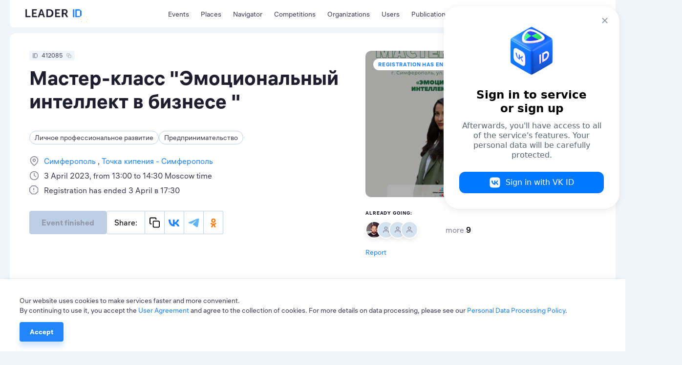

--- FILE ---
content_type: text/html; charset=utf-8
request_url: https://leader-id.ru/events/412085
body_size: 28924
content:
<!doctype html>
<html data-n-head-ssr lang="ru-RU" data-n-head="%7B%22lang%22:%7B%22ssr%22:%22ru-RU%22%7D%7D">
  <head >
    <meta data-n-head="ssr" charset="utf-8"><meta data-n-head="ssr" name="viewport" content="width=device-width, initial-scale=1.0, user-scalable=no"><meta data-n-head="ssr" data-hid="description" name="description" content="Leader-ID — платформа для лидеров. Здесь 4+ млн пользователей, бесплатные образовательные мероприятия и коворкинги. Leader-ID помогает запускать технологические проекты."><meta data-n-head="ssr" data-hid="i18n-og" property="og:locale" content="ru_RU"><meta data-n-head="ssr" data-hid="i18n-og-alt-en-US" property="og:locale:alternate" content="en_US"><meta data-n-head="ssr" data-hid="i18n-og-alt-kk-KZ" property="og:locale:alternate" content="kk_KZ"><meta data-n-head="ssr" data-hid="og:image" property="og:image" content="https://leader-id.storage.yandexcloud.net/event_photo/412085/6422e895ce0e3727804249.jpg"><meta data-n-head="ssr" data-hid="og:title" property="og:title" content="Мастер-класс &quot;Эмоциональный интеллект в бизнесе &quot;"><meta data-n-head="ssr" data-hid="robots" name="robots" content="noindex, nofollow"><title>Мастер-класс &quot;Эмоциональный интеллект в бизнесе &quot;</title><link data-n-head="ssr" rel="icon" type="image/x-icon" href="/favicon/favicon.ico"><link data-n-head="ssr" rel="apple-touch-icon" sizes="57x57" href="/favicon/apple-icon-57x57.png"><link data-n-head="ssr" rel="apple-touch-icon" sizes="60x60" href="/favicon/apple-icon-60x60.png"><link data-n-head="ssr" rel="apple-touch-icon" sizes="72x72" href="/favicon/apple-icon-72x72.png"><link data-n-head="ssr" rel="apple-touch-icon" sizes="76x76" href="/favicon/apple-icon-76x76.png"><link data-n-head="ssr" rel="apple-touch-icon" sizes="114x114" href="/favicon/apple-icon-114x114.png"><link data-n-head="ssr" rel="apple-touch-icon" sizes="120x120" href="/favicon/apple-icon-120x120.png"><link data-n-head="ssr" rel="apple-touch-icon" sizes="144x144" href="/favicon/apple-icon-144x144.png"><link data-n-head="ssr" rel="apple-touch-icon" sizes="152x152" href="/favicon/apple-icon-152x152.png"><link data-n-head="ssr" rel="apple-touch-icon" sizes="180x180" href="/favicon/apple-icon-180x180.png"><link data-n-head="ssr" rel="icon" type="image/png" sizes="192x192" href="/favicon/android-icon-192x192.png"><link data-n-head="ssr" rel="icon" type="image/png" sizes="32x32" href="/favicon/favicon-32x32.png"><link data-n-head="ssr" rel="icon" type="image/png" sizes="96x96" href="/favicon/favicon-96x96.png"><link data-n-head="ssr" rel="icon" type="image/png" sizes="16x16" href="/favicon/favicon-16x16.png"><link data-n-head="ssr" data-hid="i18n-alt-ru" rel="alternate" href="/events/412085" hreflang="ru"><link data-n-head="ssr" data-hid="i18n-alt-ru-RU" rel="alternate" href="/events/412085" hreflang="ru-RU"><link data-n-head="ssr" data-hid="i18n-alt-en" rel="alternate" href="/en/events/412085" hreflang="en"><link data-n-head="ssr" data-hid="i18n-alt-en-US" rel="alternate" href="/en/events/412085" hreflang="en-US"><link data-n-head="ssr" data-hid="i18n-alt-kk" rel="alternate" href="/kk/events/412085" hreflang="kk"><link data-n-head="ssr" data-hid="i18n-alt-kk-KZ" rel="alternate" href="/kk/events/412085" hreflang="kk-KZ"><link data-n-head="ssr" data-hid="i18n-xd" rel="alternate" href="/events/412085" hreflang="x-default"><link data-n-head="ssr" data-hid="i18n-can" rel="canonical" href="/events/412085"><script data-n-head="ssr" src="https://vk.ru/js/api/openapi.js?162"></script><script data-n-head="ssr" src="https://captcha-api.yandex.ru/captcha.js" defer></script><script data-n-head="ssr" src="https://widget.leader-id.ru/nti-services-widget.js" defer></script><script data-n-head="ssr" src="https://stats.leader-id.ru/la.js" async></script><link rel="preload" href="/_nuxt/56468ab.js" as="script"><link rel="preload" href="/_nuxt/e97d258.js" as="script"><link rel="preload" href="/_nuxt/css/5496ab1.css" as="style"><link rel="preload" href="/_nuxt/43184f1.js" as="script"><link rel="preload" href="/_nuxt/css/e7b2eea.css" as="style"><link rel="preload" href="/_nuxt/b70c2cc.js" as="script"><link rel="preload" href="/_nuxt/css/521ef5c.css" as="style"><link rel="preload" href="/_nuxt/e6c6711.js" as="script"><link rel="preload" href="/_nuxt/css/a85d7e3.css" as="style"><link rel="preload" href="/_nuxt/f9d8926.js" as="script"><link rel="stylesheet" href="/_nuxt/css/5496ab1.css"><link rel="stylesheet" href="/_nuxt/css/e7b2eea.css"><link rel="stylesheet" href="/_nuxt/css/521ef5c.css"><link rel="stylesheet" href="/_nuxt/css/a85d7e3.css">
  </head>
  <body >
    <div data-server-rendered="true" id="__nuxt"><!----><div id="__layout"><div class="theme"><div><div class="VwRhFzaY8OF+"><div class="wrapper"><div class="+e5KuRhSSh+F"><div data-fetch-key="TheHeaderLogo:0" class="_005oEg300L0O"><!----> <a href="/" class="nuxt-link-active zavAeFl67AR6"></a> <div class="R6uVAMPxDQ16" style="width:calc(100% * var(--width-factor));"><img src="https://leader-id.storage.yandexcloud.net/upload/4345976/2e021da5-3b19-4148-8c34-9b5684f4e6b7.svg" class="xnt9UuAjEeW0" style="width:calc(149.38px * var(--width-factor));height:calc(45.98px * var(--width-factor));left:calc(-8.9628px * var(--width-factor));top:calc(-23.909599999999998px * var(--width-factor));display:;"> <div class="xnt9UuAjEeW0" style="width:calc(149.38px * var(--width-factor));height:calc(45.98px * var(--width-factor));left:calc(-8.9628px * var(--width-factor));top:calc(-23.909599999999998px * var(--width-factor));display:none;"></div></div></div> <div class="b0lroOYzUyeW N3+ovwXK+F3M"><nav class="menu Cm5RClgQt4oq"><div class="vRqvIau7yoJb"><a to="/events" href="/events">
      Мероприятия
    </a></div><div class="vRqvIau7yoJb"><a href="/places">
      Точки кипения
    </a></div><div class="vRqvIau7yoJb"><a href="/navigator">
      Навигатор
    </a></div><div class="vRqvIau7yoJb"><a href="/events/competition">
      Конкурсы
    </a></div><div class="vRqvIau7yoJb"><a href="/organizations">
      Организации
    </a></div><div class="vRqvIau7yoJb"><a href="/users">
      Участники
    </a></div><div class="vRqvIau7yoJb"><a href="/knowledge">
      Публикации
    </a></div></nav></div> <div class="GyjRu-zFUAc2"><!----> <!----> <div><span><div role="tooltip" id="el-popover-4151" aria-hidden="true" class="el-popover el-popper" style="width:undefinedpx;display:none;"><!----><span>Поиск</span></div><span class="el-popover__reference-wrapper"><div class="Cu-GAdjncEVv"><svg xmlns="http://www.w3.org/2000/svg" width="24" height="24" viewBox="0 0 24 24" fill="inherit" class="app-icon"><path fill-rule="evenodd" clip-rule="evenodd" d="M11 4C7.13401 4 4 7.13401 4 11C4 14.866 7.13401 18 11 18C12.8859 18 14.5977 17.2542 15.8564 16.0414C15.8827 16.0072 15.9115 15.9742 15.9429 15.9429C15.9742 15.9115 16.0072 15.8827 16.0414 15.8564C17.2542 14.5977 18 12.8859 18 11C18 7.13401 14.866 4 11 4ZM18.0319 16.6177C19.2635 15.078 20 13.125 20 11C20 6.02944 15.9706 2 11 2C6.02944 2 2 6.02944 2 11C2 15.9706 6.02944 20 11 20C13.125 20 15.078 19.2635 16.6177 18.0319L20.2929 21.7071C20.6834 22.0976 21.3166 22.0976 21.7071 21.7071C22.0976 21.3166 22.0976 20.6834 21.7071 20.2929L18.0319 16.6177Z" /></svg></div></span></span></div> <div class="Cu-GAdjncEVv IfYXH5fS4wvU"><div value="ru" class="app-dropdown language-switcher" data-v-30eef883><span class="app-dropdown__container"><div role="tooltip" id="el-popover-4399" aria-hidden="true" class="el-popover el-popper app-dropdown-popover" style="width:autopx;display:none;"><!----><div class="app-dropdown-popover__items"><div class="app-dropdown-popover__item"><span> Rus </span></div><div class="app-dropdown-popover__item"><span> Eng </span></div><div class="app-dropdown-popover__item"><span> Kaz </span></div></div></div><span class="el-popover__reference-wrapper"><div data-v-30eef883><div class="language-switcher__label" data-v-30eef883>
      Rus
      <!----></div></div></span></span></div></div> <div data-qa="loginOpenBtn" class="vV3ZcDHdr-9O"><svg xmlns="http://www.w3.org/2000/svg" width="24" height="24" viewBox="0 0 24 24" fill="inherit" class="app-icon"><path fill-rule="evenodd" clip-rule="evenodd" d="M14 3C14 2.44772 14.4477 2 15 2H19C19.7957 2 20.5587 2.31607 21.1213 2.87868C21.6839 3.44129 22 4.20435 22 5V19C22 19.7957 21.6839 20.5587 21.1213 21.1213C20.5587 21.6839 19.7957 22 19 22H15C14.4477 22 14 21.5523 14 21C14 20.4477 14.4477 20 15 20H19C19.2652 20 19.5196 19.8946 19.7071 19.7071C19.8946 19.5196 20 19.2652 20 19V5C20 4.73478 19.8946 4.48043 19.7071 4.29289C19.5196 4.10536 19.2652 4 19 4H15C14.4477 4 14 3.55228 14 3ZM9.29289 6.29289C9.68342 5.90237 10.3166 5.90237 10.7071 6.29289L15.7071 11.2929C16.0976 11.6834 16.0976 12.3166 15.7071 12.7071L10.7071 17.7071C10.3166 18.0976 9.68342 18.0976 9.29289 17.7071C8.90237 17.3166 8.90237 16.6834 9.29289 16.2929L12.5858 13H3C2.44772 13 2 12.5523 2 12C2 11.4477 2.44772 11 3 11H12.5858L9.29289 7.70711C8.90237 7.31658 8.90237 6.68342 9.29289 6.29289Z" /></svg> <span>Вход</span></div></div> <div class="header-search Lp7KhYRRuFzZ"><div class="app-input suffix prefix round"><input type="text" placeholder="" value="" class="app-input__inner" style="padding-right:nullpx;"><div class="app-input__suffix"><svg xmlns="http://www.w3.org/2000/svg" width="24" height="24" viewBox="0 0 24 24" fill="inherit" class="app-icon _14RvOCLMzOzU"><path fill-rule="evenodd" clip-rule="evenodd" d="M5.29289 5.29289C5.68342 4.90237 6.31658 4.90237 6.70711 5.29289L12 10.5858L17.2929 5.29289C17.6834 4.90237 18.3166 4.90237 18.7071 5.29289C19.0976 5.68342 19.0976 6.31658 18.7071 6.70711L13.4142 12L18.7071 17.2929C19.0976 17.6834 19.0976 18.3166 18.7071 18.7071C18.3166 19.0976 17.6834 19.0976 17.2929 18.7071L12 13.4142L6.70711 18.7071C6.31658 19.0976 5.68342 19.0976 5.29289 18.7071C4.90237 18.3166 4.90237 17.6834 5.29289 17.2929L10.5858 12L5.29289 6.70711C4.90237 6.31658 4.90237 5.68342 5.29289 5.29289Z" /></svg></div><div class="app-input__prefix"><svg xmlns="http://www.w3.org/2000/svg" width="24" height="24" viewBox="0 0 24 24" fill="inherit" class="app-icon"><path fill-rule="evenodd" clip-rule="evenodd" d="M11 4C7.13401 4 4 7.13401 4 11C4 14.866 7.13401 18 11 18C12.8859 18 14.5977 17.2542 15.8564 16.0414C15.8827 16.0072 15.9115 15.9742 15.9429 15.9429C15.9742 15.9115 16.0072 15.8827 16.0414 15.8564C17.2542 14.5977 18 12.8859 18 11C18 7.13401 14.866 4 11 4ZM18.0319 16.6177C19.2635 15.078 20 13.125 20 11C20 6.02944 15.9706 2 11 2C6.02944 2 2 6.02944 2 11C2 15.9706 6.02944 20 11 20C13.125 20 15.078 19.2635 16.6177 18.0319L20.2929 21.7071C20.6834 22.0976 21.3166 22.0976 21.7071 21.7071C22.0976 21.3166 22.0976 20.6834 21.7071 20.2929L18.0319 16.6177Z" /></svg></div><div class="app-input__placeholder"> Введите поисковой запрос <!----></div><!----></div></div></div></div> <div class="mn3WiiVw3dDm"></div> <div class="wrapper mobile-slide _1TbruIKVNv6c"><nav class="menu Cm5RClgQt4oq"><div class="vRqvIau7yoJb"><a to="/events" href="/events">
      Мероприятия
    </a></div><div class="vRqvIau7yoJb"><a href="/places">
      Точки кипения
    </a></div><div class="vRqvIau7yoJb"><a href="/navigator">
      Навигатор
    </a></div><div class="vRqvIau7yoJb"><a href="/events/competition">
      Конкурсы
    </a></div><div class="vRqvIau7yoJb"><a href="/organizations">
      Организации
    </a></div><div class="vRqvIau7yoJb"><a href="/users">
      Участники
    </a></div><div class="vRqvIau7yoJb"><a href="/knowledge">
      Публикации
    </a></div></nav> <!----></div></div> <div width="496px" data-qa="loginModal" class="app-dialog header-login-dialog"><div data-qa="loginModal" class="el-dialog__wrapper" style="display:none;"><div role="dialog" aria-modal="true" aria-label="dialog" class="el-dialog" style="margin-top:15vh;width:496px;"><div class="el-dialog__header"><span class="el-dialog__title"></span><button type="button" aria-label="Close" class="el-dialog__headerbtn"><i class="el-dialog__close el-icon el-icon-close"></i></button></div><!----><!----></div></div></div> <div class="app-dialog header-user-blocked-dialog"><div class="el-dialog__wrapper" style="display:none;"><div role="dialog" aria-modal="true" aria-label="dialog" class="el-dialog" style="margin-top:15vh;"><div class="el-dialog__header"><span class="el-dialog__title"></span><button type="button" aria-label="Close" class="el-dialog__headerbtn"><i class="el-dialog__close el-icon el-icon-close"></i></button></div><!----><!----></div></div></div></div> <div class="content"><div class="page event"><div class="wOp7IrliFBwI"><section class="wrapper"><!----> <div class="pgXB1KxKxs-u"><div class="el-row" style="margin-left:-12px;margin-right:-12px;"><div class="el-col el-col-14" style="padding-left:12px;padding-right:12px;"><div class="app-badge app-badge--copiable app-badge--id _6Rp2QZ-WJ1uO" data-v-5745eff6><div class="app-badge__content" data-v-5745eff6><div class="app-badge__id" data-v-5745eff6><svg xmlns="http://www.w3.org/2000/svg" width="10" height="10" viewBox="0 0 24 24" fill="inherit" class="app-icon" data-v-5745eff6><path fill-rule="evenodd" clip-rule="evenodd" d="M0,24h4V0H0V24z"/><path fill-rule="evenodd" clip-rule="evenodd" d="M18.52,0H6.67v24h11.85L24,18.18V5.82L18.52,0z M10.67,20.47h10V4.24h-10V20.47z"/></svg></div> <div class="app-badge__value" data-v-5745eff6>
        412085
      </div> <span data-v-5745eff6><div role="tooltip" id="el-popover-4249" aria-hidden="true" class="el-popover el-popper" style="width:undefinedpx;display:none;"><!----> <div class="app-badge__tooltip" data-v-5745eff6>
          Скопировать в буфер обмена
        </div></div><span class="el-popover__reference-wrapper"><div class="app-badge__copy" data-v-5745eff6><svg xmlns="http://www.w3.org/2000/svg" width="10" height="10" viewBox="0 0 24 24" fill="inherit" class="app-icon" data-v-5745eff6><path fill-rule="evenodd" clip-rule="evenodd" d="M4 3C3.73478 3 3.48043 3.10536 3.29289 3.29289C3.10536 3.48043 3 3.73478 3 4V13C3 13.2652 3.10536 13.5196 3.29289 13.7071C3.48043 13.8946 3.73478 14 4 14H5C5.55228 14 6 14.4477 6 15C6 15.5523 5.55228 16 5 16H4C3.20435 16 2.44129 15.6839 1.87868 15.1213C1.31607 14.5587 1 13.7956 1 13V4C1 3.20435 1.31607 2.44129 1.87868 1.87868C2.44129 1.31607 3.20435 1 4 1H13C13.7956 1 14.5587 1.31607 15.1213 1.87868C15.6839 2.44129 16 3.20435 16 4V5C16 5.55228 15.5523 6 15 6C14.4477 6 14 5.55228 14 5V4C14 3.73478 13.8946 3.48043 13.7071 3.29289C13.5196 3.10536 13.2652 3 13 3H4ZM11 10C10.4477 10 10 10.4477 10 11V20C10 20.5523 10.4477 21 11 21H20C20.5523 21 21 20.5523 21 20V11C21 10.4477 20.5523 10 20 10H11ZM8 11C8 9.34315 9.34315 8 11 8H20C21.6569 8 23 9.34315 23 11V20C23 21.6569 21.6569 23 20 23H11C9.34315 23 8 21.6569 8 20V11Z" /></svg></div></span></span></div></div> <h2 data-qa="eventTitle" class="app-heading-2 dloKwHoY9iTs">
        Мастер-класс &quot;Эмоциональный интеллект в бизнесе &quot;
      </h2> <div class="_8p9uJ2ZSwzcN"><span class="app-tag app-tag--clickable app-tag--round"><span class="app-tag__content">
    Личное профессиональное развитие
  </span><span class="app-tag__counter" style="display:none;">  </span><span class="app-tag__delete" style="display:none;"><svg xmlns="http://www.w3.org/2000/svg" width="16" height="24" viewBox="0 0 24 24" fill="#BDCFE4" class="app-icon"><path fill-rule="evenodd" clip-rule="evenodd" d="M5.29289 5.29289C5.68342 4.90237 6.31658 4.90237 6.70711 5.29289L12 10.5858L17.2929 5.29289C17.6834 4.90237 18.3166 4.90237 18.7071 5.29289C19.0976 5.68342 19.0976 6.31658 18.7071 6.70711L13.4142 12L18.7071 17.2929C19.0976 17.6834 19.0976 18.3166 18.7071 18.7071C18.3166 19.0976 17.6834 19.0976 17.2929 18.7071L12 13.4142L6.70711 18.7071C6.31658 19.0976 5.68342 19.0976 5.29289 18.7071C4.90237 18.3166 4.90237 17.6834 5.29289 17.2929L10.5858 12L5.29289 6.70711C4.90237 6.31658 4.90237 5.68342 5.29289 5.29289Z" /></svg></span></span><span class="app-tag app-tag--clickable app-tag--round"><span class="app-tag__content">
    Предпринимательство
  </span><span class="app-tag__counter" style="display:none;">  </span><span class="app-tag__delete" style="display:none;"><svg xmlns="http://www.w3.org/2000/svg" width="16" height="24" viewBox="0 0 24 24" fill="#BDCFE4" class="app-icon"><path fill-rule="evenodd" clip-rule="evenodd" d="M5.29289 5.29289C5.68342 4.90237 6.31658 4.90237 6.70711 5.29289L12 10.5858L17.2929 5.29289C17.6834 4.90237 18.3166 4.90237 18.7071 5.29289C19.0976 5.68342 19.0976 6.31658 18.7071 6.70711L13.4142 12L18.7071 17.2929C19.0976 17.6834 19.0976 18.3166 18.7071 18.7071C18.3166 19.0976 17.6834 19.0976 17.2929 18.7071L12 13.4142L6.70711 18.7071C6.31658 19.0976 5.68342 19.0976 5.29289 18.7071C4.90237 18.3166 4.90237 17.6834 5.29289 17.2929L10.5858 12L5.29289 6.70711C4.90237 6.31658 4.90237 5.68342 5.29289 5.29289Z" /></svg></span></span></div> <div class="VgeeIlXEs99-"><div class="YbqHldsmeEW7"><svg xmlns="http://www.w3.org/2000/svg" width="24" height="24" viewBox="0 0 24 24" fill="inherit" class="app-icon"><path fill-rule="evenodd" clip-rule="evenodd" d="M12 2C9.87827 2 7.84344 2.84285 6.34315 4.34315C4.84285 5.84344 4 7.87827 4 10C4 13.0981 6.01574 16.1042 8.22595 18.4373C9.31061 19.5822 10.3987 20.5195 11.2167 21.1708C11.5211 21.4133 11.787 21.6152 12 21.7726C12.213 21.6152 12.4789 21.4133 12.7833 21.1708C13.6013 20.5195 14.6894 19.5822 15.774 18.4373C17.9843 16.1042 20 13.0981 20 10C20 7.87827 19.1571 5.84344 17.6569 4.34315C16.1566 2.84285 14.1217 2 12 2ZM12 23C11.4453 23.8321 11.445 23.8319 11.4448 23.8317L11.4419 23.8298L11.4352 23.8253L11.4123 23.8098C11.3928 23.7966 11.3651 23.7776 11.3296 23.753C11.2585 23.7038 11.1565 23.6321 11.0278 23.5392C10.7705 23.3534 10.4064 23.0822 9.97082 22.7354C9.10133 22.043 7.93939 21.0428 6.77405 19.8127C4.48426 17.3958 2 13.9019 2 10C2 7.34784 3.05357 4.8043 4.92893 2.92893C6.8043 1.05357 9.34784 0 12 0C14.6522 0 17.1957 1.05357 19.0711 2.92893C20.9464 4.8043 22 7.34784 22 10C22 13.9019 19.5157 17.3958 17.226 19.8127C16.0606 21.0428 14.8987 22.043 14.0292 22.7354C13.5936 23.0822 13.2295 23.3534 12.9722 23.5392C12.8435 23.6321 12.7415 23.7038 12.6704 23.753C12.6349 23.7776 12.6072 23.7966 12.5877 23.8098L12.5648 23.8253L12.5581 23.8298L12.556 23.8312C12.5557 23.8314 12.5547 23.8321 12 23ZM12 23L12.5547 23.8321C12.2188 24.056 11.7807 24.0556 11.4448 23.8317L12 23ZM12 8C10.8954 8 10 8.89543 10 10C10 11.1046 10.8954 12 12 12C13.1046 12 14 11.1046 14 10C14 8.89543 13.1046 8 12 8ZM8 10C8 7.79086 9.79086 6 12 6C14.2091 6 16 7.79086 16 10C16 12.2091 14.2091 14 12 14C9.79086 14 8 12.2091 8 10Z" /></svg> <p class="app-paragraph app-paragraph--sm"><a href="/events?actual=1&amp;cityId=1110&amp;registrationActual=1&amp;sort=date" class="_6vLW8J7ZoK3c">
            Симферополь
          </a><a href="/places/3944">
            Точка кипения - Симферополь
          </a></p></div><div class="YbqHldsmeEW7"><svg xmlns="http://www.w3.org/2000/svg" width="24" height="24" viewBox="0 0 24 24" fill="inherit" class="app-icon"><path fill-rule="evenodd" clip-rule="evenodd" d="M12 3C7.02944 3 3 7.02944 3 12C3 16.9706 7.02944 21 12 21C16.9706 21 21 16.9706 21 12C21 7.02944 16.9706 3 12 3ZM1 12C1 5.92487 5.92487 1 12 1C18.0751 1 23 5.92487 23 12C23 18.0751 18.0751 23 12 23C5.92487 23 1 18.0751 1 12ZM12 5C12.5523 5 13 5.44772 13 6V11.382L16.4472 13.1056C16.9412 13.3526 17.1414 13.9532 16.8944 14.4472C16.6474 14.9412 16.0468 15.1414 15.5528 14.8944L11.5528 12.8944C11.214 12.725 11 12.3788 11 12V6C11 5.44772 11.4477 5 12 5Z" /></svg> <p class="app-paragraph app-paragraph--sm">
        3 апреля 2023, с 13:00 до 14:30 по Московскому времени
      </p></div><div class="YbqHldsmeEW7"><svg xmlns="http://www.w3.org/2000/svg" width="24" height="24" viewBox="0 0 24 24" fill="inherit" class="app-icon"><path fill-rule="evenodd" clip-rule="evenodd" d="M6.15289 0.292893C6.34043 0.105357 6.59478 0 6.86 0H15.14C15.4052 0 15.6596 0.105357 15.8471 0.292893L21.7071 6.15289C21.8946 6.34043 22 6.59478 22 6.86V15.14C22 15.4052 21.8946 15.6596 21.7071 15.8471L15.8471 21.7071C15.6596 21.8946 15.4052 22 15.14 22H6.86C6.59478 22 6.34043 21.8946 6.15289 21.7071L0.292893 15.8471C0.105357 15.6596 0 15.4052 0 15.14V6.86C0 6.59478 0.105357 6.34043 0.292893 6.15289L6.15289 0.292893ZM7.27421 2L2 7.27421V14.7258L7.27421 20H14.7258L20 14.7258V7.27421L14.7258 2H7.27421ZM11 6C11.5523 6 12 6.44772 12 7V11C12 11.5523 11.5523 12 11 12C10.4477 12 10 11.5523 10 11V7C10 6.44772 10.4477 6 11 6ZM10 15C10 14.4477 10.4477 14 11 14H11.01C11.5623 14 12.01 14.4477 12.01 15C12.01 15.5523 11.5623 16 11.01 16H11C10.4477 16 10 15.5523 10 15Z" /></svg> <p class="app-paragraph app-paragraph--sm">
        Регистрация завершена 3 апреля в 17:30
      </p></div></div> <!----> <div class="_7K75UiiMQHzn"><div class="wPj3nny9kYkY"><!----> <div class="_11-HK+0z6bxf"><button disabled="disabled" data-qa="eventRequestBtn" class="app-button app-button--primary app-button--lg YLsv-jmkd7Rm"><!---->
    Событие завершено
  <!----></button> <!----> <!----> <div class="cO6n1KQ5UBU5 MxA6EHBOy4py"><div class="app-social-share"><div class="app-social-share__item"> Поделиться: </div><div class="app-social-share__item"><svg xmlns="http://www.w3.org/2000/svg" width="24" height="24" viewBox="0 0 24 24" fill="inherit" class="app-icon"><path fill-rule="evenodd" clip-rule="evenodd" d="M4 3C3.73478 3 3.48043 3.10536 3.29289 3.29289C3.10536 3.48043 3 3.73478 3 4V13C3 13.2652 3.10536 13.5196 3.29289 13.7071C3.48043 13.8946 3.73478 14 4 14H5C5.55228 14 6 14.4477 6 15C6 15.5523 5.55228 16 5 16H4C3.20435 16 2.44129 15.6839 1.87868 15.1213C1.31607 14.5587 1 13.7956 1 13V4C1 3.20435 1.31607 2.44129 1.87868 1.87868C2.44129 1.31607 3.20435 1 4 1H13C13.7956 1 14.5587 1.31607 15.1213 1.87868C15.6839 2.44129 16 3.20435 16 4V5C16 5.55228 15.5523 6 15 6C14.4477 6 14 5.55228 14 5V4C14 3.73478 13.8946 3.48043 13.7071 3.29289C13.5196 3.10536 13.2652 3 13 3H4ZM11 10C10.4477 10 10 10.4477 10 11V20C10 20.5523 10.4477 21 11 21H20C20.5523 21 21 20.5523 21 20V11C21 10.4477 20.5523 10 20 10H11ZM8 11C8 9.34315 9.34315 8 11 8H20C21.6569 8 23 9.34315 23 11V20C23 21.6569 21.6569 23 20 23H11C9.34315 23 8 21.6569 8 20V11Z" /></svg></div><div class="app-social-share__item"><svg xmlns="http://www.w3.org/2000/svg" width="24" height="15" viewBox="0 0 24 15" fill="inherit" class="app-icon"><path fill="#2185FB" d="M12.688 15.414C4.728 15.414.188 9.904 0 .734h3.987c.13 6.73 3.07 9.58 5.398 10.168V.733h3.754v5.805c2.299-.25 4.713-2.895 5.528-5.805h3.754c-.625 3.586-3.244 6.231-5.107 7.319 1.863.881 4.846 3.188 5.98 7.362h-4.132c-.887-2.792-3.099-4.952-6.023-5.246v5.246h-.451Z"/></svg></div><div class="app-social-share__item"><svg xmlns="http://www.w3.org/2000/svg" width="23" height="19" viewBox="0 0 23 19" fill="inherit" class="app-icon"><path fill="#5EB5F7" d="M21.122.626h-.03V.625l-.208.04c-2.581.6-5.036 1.525-7.153 2.65-1.92.797-5.756 2.449-11.508 4.955C1.289 8.642.8 9.005.755 9.36a.584.584 0 0 0 .01.209c.06.255.306.435.669.594a.707.707 0 0 0 .013.006c.305.132.692.25 1.122.387l.222.07.011.004.086.028-.086-.028-.011-.004a13.769 13.769 0 0 0 3.164.755h.008a3.697 3.697 0 0 0 2.133-.789c5.374-3.627 8.149-5.46 8.323-5.5l-.003.001a.479.479 0 0 1 .169-.031c.09 0 .175.025.243.07a.407.407 0 0 1 .093.349c-.075.316-3.011 3.047-4.543 4.47-.482.45-.826.769-.896.841-.154.16-.31.312-.462.458-.936.902-1.64 1.58.038 2.684.811.534 1.46.976 2.107 1.417.699.476 1.396.951 2.297 1.542.231.152.452.31.667.462.817.583 1.55 1.107 2.457 1.022.527-.047 1.072-.543 1.348-2.023.654-3.494 1.94-11.064 2.236-14.186v.012a3.371 3.371 0 0 0-.032-.788v-.004a.833.833 0 0 0-.28-.531l.004.002a1.282 1.282 0 0 0-.74-.233Z"/><path fill="#5EB5F7" fill-rule="evenodd" d="M.765 9.569c.06.255.306.435.669.594a.707.707 0 0 0 .013.006c-.37-.16-.62-.342-.682-.6Zm1.804.987.222.07a13.769 13.769 0 0 0 3.164.755h.008a3.697 3.697 0 0 0 2.133-.789c5.374-3.627 8.149-5.46 8.323-5.5l-.003.001a.479.479 0 0 1 .169-.031c.09 0 .175.025.243.07a.407.407 0 0 1 .093.349c-.075.316-3.011 3.047-4.543 4.47-.482.45-.826.769-.896.841-.154.16-.31.312-.462.458-.936.902-1.64 1.58.038 2.684.811.534 1.46.976 2.107 1.417.699.476 1.396.951 2.297 1.542.231.152.452.31.667.462.817.583 1.55 1.107 2.457 1.022.527-.047 1.072-.543 1.348-2.023.654-3.494 1.94-11.064 2.236-14.186v.012a3.371 3.371 0 0 0-.032-.788v-.004a.833.833 0 0 0-.28-.531l.004.002" clip-rule="evenodd"/></svg></div><div class="app-social-share__item"><svg xmlns="http://www.w3.org/2000/svg" width="28" height="28" viewBox="0 0 28 28" fill="inherit" class="app-icon"><path fill="#F70" d="M14.373 14.733a5.428 5.428 0 0 0 3.845-1.597 5.428 5.428 0 0 0 0-7.69 5.428 5.428 0 0 0-7.69 0 5.428 5.428 0 0 0 0 7.69 5.46 5.46 0 0 0 3.845 1.597ZM12.63 7.532a2.456 2.456 0 0 1 1.742-.726c.689 0 1.305.272 1.74.726.454.453.726 1.07.726 1.741 0 .69-.272 1.306-.725 1.741a2.455 2.455 0 0 1-1.742.726c-.689 0-1.306-.272-1.74-.726a2.455 2.455 0 0 1-.726-1.74c0-.672.29-1.289.725-1.742Z"/><path fill="#F70" d="m21.7 16.927-1.596-2.176a.25.25 0 0 0-.381-.037c-1.505 1.288-3.355 2.123-5.35 2.123-1.996 0-3.846-.835-5.351-2.123a.281.281 0 0 0-.381.037l-1.596 2.176a.274.274 0 0 0 .036.345 11.263 11.263 0 0 0 4.535 2.213l-3.374 5.949c-.09.163.036.38.218.38h3.3c.11 0 .2-.054.236-.163l2.358-5.26 2.358 5.26c.037.091.127.164.236.164h3.301c.2 0 .308-.2.218-.381l-3.374-5.95c1.633-.38 3.192-1.106 4.535-2.212.145-.09.163-.236.072-.345Z"/></svg></div><!----><input type="text" value="" style="opacity:0;position:absolute;left:-100%;"></div></div></div></div> <div><div top="5vh" class="app-dialog _4NVYq1aVuyI7"><div class="el-dialog__wrapper" style="display:none;"><div role="dialog" aria-modal="true" aria-label="dialog" class="el-dialog" style="margin-top:5vh;"><div class="el-dialog__header"><span class="el-dialog__title"></span><button type="button" aria-label="Close" class="el-dialog__headerbtn"><i class="el-dialog__close el-icon el-icon-close"></i></button></div><!----><!----></div></div></div></div> <!----></div> <!----></div> <div class="el-col el-col-10" style="padding-left:12px;padding-right:12px;"><div class="DukXVHsX9fmB"><div class="QdSHhdPbThT1"><div class="_1ZJCQm7gWjc-"></div> <div class="BSmS2fFp4S7x">
      Регистрация завершена 3 апреля в 17:30
    </div> <div><span><div role="tooltip" id="el-popover-9184" aria-hidden="true" class="el-popover el-popper" style="width:undefinedpx;display:none;"><!----><span>Добавить в избранное</span></div><span class="el-popover__reference-wrapper"><div class="plYH+uJzuOMo"><svg xmlns="http://www.w3.org/2000/svg" width="24" height="24" viewBox="0 0 24 24" fill="inherit" class="app-icon"><path d="M21,4.2c-2.4-2.6-6.3-2.6-8.7,0L12,4.4l-0.2-0.2C9.4,1.6,5.4,1.6,3,4.2c-2.4,2.6-2.4,6.7,0,9.2l6.9,7.4 c1.1,1.2,3,1.2,4.2,0l6.9-7.4C23.3,10.9,23.3,6.8,21,4.2z M19.9,12.4L13,19.8c-0.5,0.6-1.4,0.6-2,0l-6.9-7.4c-1.8-2-1.8-5.2,0-7.2 c1.8-2,4.7-2,6.6,0L11.5,6c0.1,0.2,0.3,0.2,0.5,0.2s0.4-0.1,0.5-0.2l0.8-0.8c1.8-2,4.7-2,6.6,0C21.7,7.2,21.7,10.4,19.9,12.4z"/></svg></div></span></span></div> <img src="https://leader-id.storage.yandexcloud.net/event_photo/412085/6422e895ce0e3727804249.jpg" alt="Мастер-класс &quot;Эмоциональный интеллект в бизнесе &quot;" class="N7q+gJIOp1nZ"></div> <!----></div> <!----> <div class="_6-hjObM-DiK0"><div class="NdOlvjTVpCfP"><div><div class="app-users-count" style="height:36px;"><div class="app-users-count__title"><h5 class="app-heading-5"> Уже идут: </h5></div><div class="app-users-count__body"><div class="app-users-count__avatars" style="width:144px;height:36px;"><img src="https://v3.leader-id.ru/files/user_photo/320112/320112_200.jpg" alt="Ротанов Антон Геннадиевич" title="Ротанов Антон Геннадиевич" class="app-users-count__avatar" style="left:0px;width:36px;height:36px;"><div title="Горни Александра Александровна"><svg xmlns="http://www.w3.org/2000/svg" width="24" height="24" viewBox="0 0 24 24" fill="inherit" class="app-icon app-users-count__placeholder" style="left:24px;"><path fill-rule="evenodd" clip-rule="evenodd" d="M12 4C10.3431 4 9 5.34315 9 7C9 8.65685 10.3431 10 12 10C13.6569 10 15 8.65685 15 7C15 5.34315 13.6569 4 12 4ZM7 7C7 4.23858 9.23858 2 12 2C14.7614 2 17 4.23858 17 7C17 9.76142 14.7614 12 12 12C9.23858 12 7 9.76142 7 7ZM4.46447 15.4645C5.40215 14.5268 6.67392 14 8 14H16C17.3261 14 18.5979 14.5268 19.5355 15.4645C20.4732 16.4021 21 17.6739 21 19V21C21 21.5523 20.5523 22 20 22C19.4477 22 19 21.5523 19 21V19C19 18.2044 18.6839 17.4413 18.1213 16.8787C17.5587 16.3161 16.7956 16 16 16H8C7.20435 16 6.44129 16.3161 5.87868 16.8787C5.31607 17.4413 5 18.2044 5 19V21C5 21.5523 4.55228 22 4 22C3.44772 22 3 21.5523 3 21V19C3 17.6739 3.52678 16.4021 4.46447 15.4645Z" /></svg></div><div title="Вишневская Виктория Витальевна"><svg xmlns="http://www.w3.org/2000/svg" width="24" height="24" viewBox="0 0 24 24" fill="inherit" class="app-icon app-users-count__placeholder" style="left:48px;"><path fill-rule="evenodd" clip-rule="evenodd" d="M12 4C10.3431 4 9 5.34315 9 7C9 8.65685 10.3431 10 12 10C13.6569 10 15 8.65685 15 7C15 5.34315 13.6569 4 12 4ZM7 7C7 4.23858 9.23858 2 12 2C14.7614 2 17 4.23858 17 7C17 9.76142 14.7614 12 12 12C9.23858 12 7 9.76142 7 7ZM4.46447 15.4645C5.40215 14.5268 6.67392 14 8 14H16C17.3261 14 18.5979 14.5268 19.5355 15.4645C20.4732 16.4021 21 17.6739 21 19V21C21 21.5523 20.5523 22 20 22C19.4477 22 19 21.5523 19 21V19C19 18.2044 18.6839 17.4413 18.1213 16.8787C17.5587 16.3161 16.7956 16 16 16H8C7.20435 16 6.44129 16.3161 5.87868 16.8787C5.31607 17.4413 5 18.2044 5 19V21C5 21.5523 4.55228 22 4 22C3.44772 22 3 21.5523 3 21V19C3 17.6739 3.52678 16.4021 4.46447 15.4645Z" /></svg></div><div title="Гаврилина Ирина"><svg xmlns="http://www.w3.org/2000/svg" width="24" height="24" viewBox="0 0 24 24" fill="inherit" class="app-icon app-users-count__placeholder" style="left:72px;"><path fill-rule="evenodd" clip-rule="evenodd" d="M12 4C10.3431 4 9 5.34315 9 7C9 8.65685 10.3431 10 12 10C13.6569 10 15 8.65685 15 7C15 5.34315 13.6569 4 12 4ZM7 7C7 4.23858 9.23858 2 12 2C14.7614 2 17 4.23858 17 7C17 9.76142 14.7614 12 12 12C9.23858 12 7 9.76142 7 7ZM4.46447 15.4645C5.40215 14.5268 6.67392 14 8 14H16C17.3261 14 18.5979 14.5268 19.5355 15.4645C20.4732 16.4021 21 17.6739 21 19V21C21 21.5523 20.5523 22 20 22C19.4477 22 19 21.5523 19 21V19C19 18.2044 18.6839 17.4413 18.1213 16.8787C17.5587 16.3161 16.7956 16 16 16H8C7.20435 16 6.44129 16.3161 5.87868 16.8787C5.31607 17.4413 5 18.2044 5 19V21C5 21.5523 4.55228 22 4 22C3.44772 22 3 21.5523 3 21V19C3 17.6739 3.52678 16.4021 4.46447 15.4645Z" /></svg></div></div><div class="app-users-count__more"><span>и еще</span><span>9</span></div></div></div></div></div> <!----></div> <div class="Z19B+dkULSn3"><button class="app-button app-button--text app-button--md"><!---->
    Пожаловаться
  <!----></button></div> <div class="H8pwse8nJyHW"><!----></div></div></div></div></section> <!----><section id="about" class="wrapper"><h2 class="app-heading-2">
          О мероприятии
        </h2> <div class="event-about"><div class="el-row" style="margin-left:-12px;margin-right:-12px;"><div class="el-col el-col-24 el-col-md-16" style="padding-left:12px;padding-right:12px;"><div data-qa="draftEventDescription" class="app-editor-view"><!----> <p class="app-editor-paragraph app-paragraph app-paragraph--sm">Как эмоциональный интеллект влияет на бизнес?</p> <!----> <!----> <!----> <!----> <!----> <!----><!----> <p class="app-editor-paragraph app-paragraph app-paragraph--sm"><br />3 апреля проведём мастер-класс, на котором разберёмся, как распознавать эмоции и управлять ими.<br />- что такое эмоциональный интеллект и как он влияет на ваши результаты в бизнесе<br />- какие эмоции помогут заключить сделку и как их вызвать<br />- как справляться со страхами отказа и масштабирования<br /><br />Спикер: Мавиле Мамутова – психолог, единственный в Крыму сертифицированный тренер по развитию эмоционального интеллекта с опытом работы более 15 лет.<br /><br />Когда?<br />3 апреля, 13:00-14:30<br /><br />Где?<br />г. Симферополь, ул. Севастопольская, 20А</p> <!----> <!----> <!----> <!----> <!----> <!----> <!----></div> <!----></div> <!----></div> <!----></div></section><!----><!----><!----><!----><section id="contacts" class="wrapper"><h2 class="app-heading-2">
          Контакты
        </h2> <div class="P+cpgxq6A4Jy"><div data-fetch-key="EventContactsOrganizersNew:0"><div class="-k8KTTYh-BH+">
    Организаторы
  </div> <div class="njt9pQHvqfNK"><div class="yenQb16fnNpA"><a href="/users/1214038"><div class="nDH+zFpc97d9" style="background-image:url('https://leader-id.storage.yandexcloud.net/user_photo/1214038/61eeda31109f9040720463.jpg');"></div></a> <div class="ofB06UVBpu-K"><a href="/users/1214038" class="EZWUt4ze323e">
          Череп Елена Андреевна
        </a> <div class="bLBS12RlQ5S8"><span>Главный специалист информационно-образовательного центра</span> <!----></div></div> <div class="pZmSIXsAIUn4"><div data-v-72bfbd79><button plain="true" class="app-button showButton app-button--default app-button--xs" data-v-72bfbd79><!---->
    Показать контакты
  <!----></button> <!----></div> <div class="AYIiyGupizj2" style="width:165px;"><button class="app-button app-button--primary app-button--xs app-button--icon AF57CaSTgQBu" style="width:100%;"><svg xmlns="http://www.w3.org/2000/svg" width="24" height="24" viewBox="0 0 24 24" fill="inherit" class="app-icon"><path d="M4.12524 20C3.82681 20 3.5406 19.879 3.32958 19.6636C3.11855 19.4482 3 19.156 3 18.8514V14.257C3.00218 12.3284 3.75372 10.4794 5.08973 9.11566C6.42574 7.75192 8.23714 6.98479 10.1265 6.98256H12.8751V5.69537C12.8751 5.35475 12.9756 5.02203 13.1636 4.74057C13.3515 4.4591 13.6181 4.24195 13.9287 4.1174C14.2393 3.99285 14.5794 3.96669 14.9048 4.04232C15.2301 4.11795 15.5256 4.29187 15.7528 4.54141L20.4165 9.66798C20.7917 10.0838 21 10.6284 21 11.1937C21 11.759 20.7917 12.3036 20.4165 12.7194L15.7528 17.846C15.5257 18.0958 15.2301 18.27 14.9046 18.3458C14.5791 18.4216 14.2388 18.3955 13.9281 18.2709C13.6173 18.1463 13.3506 17.929 13.1626 17.6474C12.9747 17.3657 12.8742 17.0328 12.8744 16.692V15.4056H8.62622C7.73092 15.4056 6.87229 15.7686 6.23922 16.4149C5.60614 17.0611 5.25049 17.9375 5.25049 18.8514C5.25049 19.156 5.13194 19.4482 4.92091 19.6636C4.70989 19.879 4.42368 20 4.12524 20V20ZM8.62622 13.1084H14.0004C14.2988 13.1084 14.585 13.2294 14.796 13.4448C15.0071 13.6602 15.1256 13.9524 15.1256 14.257V15.1598L18.7677 11.1566L15.1256 7.21075V8.12963C15.1256 8.43425 15.0071 8.7264 14.796 8.94181C14.585 9.15721 14.2988 9.27822 14.0004 9.27822H10.1265C8.83382 9.27985 7.5945 9.80475 6.68041 10.7378C5.76631 11.6709 5.25208 12.9359 5.25049 14.2555V14.2555C6.22348 13.5084 7.40867 13.1056 8.62622 13.1084ZM14.1024 6.10274L14.1084 6.10886L14.1024 6.10274Z"/></svg>
      Подписаться
    <!----></button> <!----></div></div></div><div class="yenQb16fnNpA"><a href="/users/2811286"><svg xmlns="http://www.w3.org/2000/svg" width="24" height="24" viewBox="0 0 24 24" fill="inherit" class="app-icon nDH+zFpc97d9"><path fill-rule="evenodd" clip-rule="evenodd" d="M12 4C10.3431 4 9 5.34315 9 7C9 8.65685 10.3431 10 12 10C13.6569 10 15 8.65685 15 7C15 5.34315 13.6569 4 12 4ZM7 7C7 4.23858 9.23858 2 12 2C14.7614 2 17 4.23858 17 7C17 9.76142 14.7614 12 12 12C9.23858 12 7 9.76142 7 7ZM4.46447 15.4645C5.40215 14.5268 6.67392 14 8 14H16C17.3261 14 18.5979 14.5268 19.5355 15.4645C20.4732 16.4021 21 17.6739 21 19V21C21 21.5523 20.5523 22 20 22C19.4477 22 19 21.5523 19 21V19C19 18.2044 18.6839 17.4413 18.1213 16.8787C17.5587 16.3161 16.7956 16 16 16H8C7.20435 16 6.44129 16.3161 5.87868 16.8787C5.31607 17.4413 5 18.2044 5 19V21C5 21.5523 4.55228 22 4 22C3.44772 22 3 21.5523 3 21V19C3 17.6739 3.52678 16.4021 4.46447 15.4645Z" /></svg></a> <div class="ofB06UVBpu-K"><a href="/users/2811286" class="EZWUt4ze323e">
          Ким Надежда Инокентьевна
        </a> <div class="bLBS12RlQ5S8"><span>-</span> <!----></div></div> <div class="pZmSIXsAIUn4"><div data-v-72bfbd79><button plain="true" class="app-button showButton app-button--default app-button--xs" data-v-72bfbd79><!---->
    Показать контакты
  <!----></button> <!----></div> <div class="AYIiyGupizj2" style="width:165px;"><button class="app-button app-button--primary app-button--xs app-button--icon AF57CaSTgQBu" style="width:100%;"><svg xmlns="http://www.w3.org/2000/svg" width="24" height="24" viewBox="0 0 24 24" fill="inherit" class="app-icon"><path d="M4.12524 20C3.82681 20 3.5406 19.879 3.32958 19.6636C3.11855 19.4482 3 19.156 3 18.8514V14.257C3.00218 12.3284 3.75372 10.4794 5.08973 9.11566C6.42574 7.75192 8.23714 6.98479 10.1265 6.98256H12.8751V5.69537C12.8751 5.35475 12.9756 5.02203 13.1636 4.74057C13.3515 4.4591 13.6181 4.24195 13.9287 4.1174C14.2393 3.99285 14.5794 3.96669 14.9048 4.04232C15.2301 4.11795 15.5256 4.29187 15.7528 4.54141L20.4165 9.66798C20.7917 10.0838 21 10.6284 21 11.1937C21 11.759 20.7917 12.3036 20.4165 12.7194L15.7528 17.846C15.5257 18.0958 15.2301 18.27 14.9046 18.3458C14.5791 18.4216 14.2388 18.3955 13.9281 18.2709C13.6173 18.1463 13.3506 17.929 13.1626 17.6474C12.9747 17.3657 12.8742 17.0328 12.8744 16.692V15.4056H8.62622C7.73092 15.4056 6.87229 15.7686 6.23922 16.4149C5.60614 17.0611 5.25049 17.9375 5.25049 18.8514C5.25049 19.156 5.13194 19.4482 4.92091 19.6636C4.70989 19.879 4.42368 20 4.12524 20V20ZM8.62622 13.1084H14.0004C14.2988 13.1084 14.585 13.2294 14.796 13.4448C15.0071 13.6602 15.1256 13.9524 15.1256 14.257V15.1598L18.7677 11.1566L15.1256 7.21075V8.12963C15.1256 8.43425 15.0071 8.7264 14.796 8.94181C14.585 9.15721 14.2988 9.27822 14.0004 9.27822H10.1265C8.83382 9.27985 7.5945 9.80475 6.68041 10.7378C5.76631 11.6709 5.25208 12.9359 5.25049 14.2555V14.2555C6.22348 13.5084 7.40867 13.1056 8.62622 13.1084ZM14.1024 6.10274L14.1084 6.10886L14.1024 6.10274Z"/></svg>
      Подписаться
    <!----></button> <!----></div></div></div></div> <!----></div> <div class="_0I7KpV5AvBMK"><h3 class="app-heading-3" style="margin:0;">
      Адрес
    </h3> <div class="cStYDsiIncKa"><div><a href="/places/3944">
      Симферополь, ул Севастопольская, д. 20А
    </a> <span>,</span> <div class="YXThcmawFl00"><a href="/places/3944?hall=840#halls">
          Практик
        </a></div></div></div></div> <div class="mdNfGrTIidQ4"><div class="app-yandex-map" style="height:400px;"></div></div> <!----> <div width="550px" class="app-dialog"><div class="el-dialog__wrapper" style="display:none;"><div role="dialog" aria-modal="true" aria-label="dialog" class="el-dialog" style="margin-top:15vh;width:550px;"><div class="el-dialog__header"><span class="el-dialog__title"></span><button type="button" aria-label="Close" class="el-dialog__headerbtn"><i class="el-dialog__close el-icon el-icon-close"></i></button></div><!----><!----></div></div></div> <div width="550px" class="app-dialog"><div class="el-dialog__wrapper" style="display:none;"><div role="dialog" aria-modal="true" aria-label="dialog" class="el-dialog" style="margin-top:15vh;width:550px;"><div class="el-dialog__header"><span class="el-dialog__title"></span><button type="button" aria-label="Close" class="el-dialog__headerbtn"><i class="el-dialog__close el-icon el-icon-close"></i></button></div><!----><!----></div></div></div></div></section><!----><section id="startupCard" class="wrapper"><!----> <div class="app-startup-card" style="border-radius:10px;"><div class="app-startup-card__inner"><h2 class="app-heading-2">
      Вас интересует личное профессиональное развитие?
    </h2> <p class="subtitle app-paragraph app-paragraph--sm">
      Мы собрали больше 400 предложений, которые помогут в развитии вашего технологического стартапа на любой стадии от идеи до готового продукта
    </p> <button class="app-button app-button--default app-button--xl"><!---->
      Посмотреть
    <!----></button></div></div></section><!----><section id="relatedEvents"><div class="wrapper"><h2 class="app-heading-2">
            Еще мероприятия
          </h2></div> <div class="wrapper mobile-slide"><div class="A5liv3gsZlYu"><div class="Ji7cufAi+3g7"><div><div role="link" class="app-card-event"><a href="/events/589501" target="" class="app-card-event__header"><!----><!----><div class="app-card-event__image-wrapper"><img alt="ФРИИ запускает первый в 2026 году отбор в акселератор Спринт 2.0" src="https://leader-id.storage.yandexcloud.net/upload/2689372/07431f49-81b3-4c09-9574-130bacc77e1b.jpg" class="app-card-event__image"></div><div class="app-card-event__video"><svg xmlns="http://www.w3.org/2000/svg" width="24" height="24" viewBox="0 0 24 24" fill="inherit" class="app-icon"><path fill-rule="evenodd" clip-rule="evenodd" d="M3 6C2.44772 6 2 6.44772 2 7V17C2 17.5523 2.44772 18 3 18H14C14.5523 18 15 17.5523 15 17V7C15 6.44772 14.5523 6 14 6H3ZM17 10.0568V7C17 5.34315 15.6569 4 14 4H3C1.34315 4 0 5.34315 0 7V17C0 18.6569 1.34315 20 3 20H14C15.6569 20 17 18.6569 17 17V13.9432L22.4188 17.8137C22.7236 18.0315 23.1245 18.0606 23.4576 17.8892C23.7907 17.7178 24 17.3746 24 17V7C24 6.62541 23.7907 6.28224 23.4576 6.11083C23.1245 5.93943 22.7236 5.96854 22.4188 6.18627L17 10.0568ZM17.7205 12L22 15.0568V8.94319L17.7205 12Z"/></svg></div><!----></a><!----><div class="app-card-event__body"><div class="app-card-event__upper-row"><div class="app-card-event__tags"><span><button class="app-card-event__category app-card-event__category--plain app-card-event__category--active"> Акселератор </button></span><span><button class="app-card-event__category app-card-event__category--plain"> Онлайн </button></span><span><button class="app-card-event__category app-card-event__category--plain"> Командное </button></span><!----><!----></div><span class="app-card-event__registration-date-end"><div role="tooltip" id="el-popover-5390" aria-hidden="true" class="el-popover el-popper el-popover--plain" style="width:nullpx;display:none;"><!---->Время до окончания регистрации</div><span class="el-popover__reference-wrapper"><span class="app-time-remaining-icon"> 30 д </span></span></span></div><h4 class="app-card-event__title app-heading-4"><a href="/events/589501" class="app-card-event__link"> ФРИИ запускает первый в 2026 году отбор в акселератор Спринт 2.0 </a></h4><!----><div class="app-card-event__body-footer"><div class="app-card-event__date"> 16 января 2026, 17:30 — 16 февраля 2026, 23:30 по Московскому времени </div><!----></div><!----></div></div></div><div><div role="link" class="app-card-event"><a href="/events/589030" target="" class="app-card-event__header"><!----><!----><div class="app-card-event__image-wrapper"><img alt="Проект 463028 Мобильное приложение «Музеи Адыгеи» Встреча 2: Обсуждение результатов исследования" src="https://leader-id.storage.yandexcloud.net/upload/5942858/20a14bf7-6ab5-4f09-b657-5c72fb6a807a.png" class="app-card-event__image"></div><!----><!----></a><!----><div class="app-card-event__body"><div class="app-card-event__upper-row"><div class="app-card-event__tags"><span><button class="app-card-event__category app-card-event__category--plain app-card-event__category--active"> Встреча </button></span><span><button class="app-card-event__category app-card-event__category--plain"> Онлайн </button></span><span><button class="app-card-event__category app-card-event__category--plain"> Командное </button></span><!----><!----></div><span class="app-card-event__registration-date-end"><div role="tooltip" id="el-popover-5286" aria-hidden="true" class="el-popover el-popper el-popover--plain" style="width:nullpx;display:none;"><!---->Время до окончания регистрации</div><span class="el-popover__reference-wrapper"><span class="app-time-remaining-icon"> 1 д </span></span></span></div><h4 class="app-card-event__title app-heading-4"><a href="/events/589030" class="app-card-event__link"> Проект 463028 Мобильное приложение «Музеи Адыгеи» Встреча 2: Обсуждение результатов исследования </a></h4><!----><div class="app-card-event__body-footer"><div class="app-card-event__date"> 16 января 2026, 15:00 — 18 января 2026, 20:00 по Московскому времени </div><div class="app-card-event__location"> Майкоп <span><div role="tooltip" id="el-popover-5005" aria-hidden="true" class="el-popover el-popper el-popover--plain" style="width:nullpx;display:none;"><!---->Кол-во зарегистрированных пользователей</div><span class="el-popover__reference-wrapper"><div class="app-card-event__participants-count"> 5 </div></span></span></div></div><!----></div></div></div><div><div role="link" class="app-card-event"><a href="/events/589329" target="" class="app-card-event__header"><!----><!----><div class="app-card-event__image-wrapper"><img alt="Профилактика выступлений" src="https://leader-id.storage.yandexcloud.net/event_photo/589329/6968352551c5a351855784.png" class="app-card-event__image"></div><!----><!----></a><!----><div class="app-card-event__body"><div class="app-card-event__upper-row"><div class="app-card-event__tags"><span><button class="app-card-event__category app-card-event__category--plain app-card-event__category--active"> Питч </button></span><span><button class="app-card-event__category app-card-event__category--plain"> Онлайн </button></span><!----><!----></div><span class="app-card-event__registration-date-end"><div role="tooltip" id="el-popover-6771" aria-hidden="true" class="el-popover el-popper el-popover--plain" style="width:nullpx;display:none;"><!---->Время до окончания регистрации</div><span class="el-popover__reference-wrapper"><span class="app-time-remaining-icon"> 132 д </span></span></span></div><h4 class="app-card-event__title app-heading-4"><a href="/events/589329" class="app-card-event__link"> Профилактика выступлений </a></h4><!----><div class="app-card-event__body-footer"><div class="app-card-event__date"> 13 января 2026, 00:00 — 30 мая 2026, 05:00 по Камчатскому времени </div><div class="app-card-event__location"> Петропавловск-Камчатский <span><div role="tooltip" id="el-popover-916" aria-hidden="true" class="el-popover el-popper el-popover--plain" style="width:nullpx;display:none;"><!---->Кол-во зарегистрированных пользователей</div><span class="el-popover__reference-wrapper"><div class="app-card-event__participants-count"> 11 </div></span></span></div></div><!----></div></div></div><div><div role="link" class="app-card-event"><a href="/events/589008" target="" class="app-card-event__header"><!----><!----><div class="app-card-event__image-wrapper"><img alt="Профилактика выступлений" src="https://leader-id.storage.yandexcloud.net/event_photo/589008/6964e2c772548685914131_360.png" class="app-card-event__image"></div><!----><!----></a><!----><div class="app-card-event__body"><div class="app-card-event__upper-row"><div class="app-card-event__tags"><span><button class="app-card-event__category app-card-event__category--plain app-card-event__category--active"> Питч </button></span><span><button class="app-card-event__category app-card-event__category--plain"> Онлайн </button></span><!----><!----></div><span class="app-card-event__registration-date-end"><div role="tooltip" id="el-popover-5936" aria-hidden="true" class="el-popover el-popper el-popover--plain" style="width:nullpx;display:none;"><!---->Время до окончания регистрации</div><span class="el-popover__reference-wrapper"><span class="app-time-remaining-icon"> 132 д </span></span></span></div><h4 class="app-card-event__title app-heading-4"><a href="/events/589008" class="app-card-event__link"> Профилактика выступлений </a></h4><!----><div class="app-card-event__body-footer"><div class="app-card-event__date"> 12 января 2026, 15:00 — 29 мая 2026, 20:00 по Московскому времени </div><div class="app-card-event__location"> Краснодар <span><div role="tooltip" id="el-popover-4041" aria-hidden="true" class="el-popover el-popper el-popover--plain" style="width:nullpx;display:none;"><!---->Кол-во зарегистрированных пользователей</div><span class="el-popover__reference-wrapper"><div class="app-card-event__participants-count"> 1 </div></span></span></div></div><!----></div></div></div><div><div role="link" class="app-card-event"><a href="/events/589005" target="" class="app-card-event__header"><!----><!----><div class="app-card-event__image-wrapper"><img alt="Профилактика выступлений" src="https://leader-id.storage.yandexcloud.net/upload/386688/196c5206-3297-4102-afd1-702714815d67.png" class="app-card-event__image"></div><!----><!----></a><!----><div class="app-card-event__body"><div class="app-card-event__upper-row"><div class="app-card-event__tags"><span><button class="app-card-event__category app-card-event__category--plain app-card-event__category--active"> Питч </button></span><span><button class="app-card-event__category app-card-event__category--plain"> Онлайн </button></span><!----><!----></div><span class="app-card-event__registration-date-end"><div role="tooltip" id="el-popover-5871" aria-hidden="true" class="el-popover el-popper el-popover--plain" style="width:nullpx;display:none;"><!---->Время до окончания регистрации</div><span class="el-popover__reference-wrapper"><span class="app-time-remaining-icon"> 132 д </span></span></span></div><h4 class="app-card-event__title app-heading-4"><a href="/events/589005" class="app-card-event__link"> Профилактика выступлений </a></h4><!----><div class="app-card-event__body-footer"><div class="app-card-event__date"> 12 января 2026, 15:00 — 29 мая 2026, 20:00 по Московскому времени </div><div class="app-card-event__location"> Краснодар <span><div role="tooltip" id="el-popover-7798" aria-hidden="true" class="el-popover el-popper el-popover--plain" style="width:nullpx;display:none;"><!---->Кол-во зарегистрированных пользователей</div><span class="el-popover__reference-wrapper"><div class="app-card-event__participants-count"> 5 </div></span></span></div></div><!----></div></div></div><div><div role="link" class="app-card-event"><a href="/events/589021" target="" class="app-card-event__header"><!----><!----><div class="app-card-event__image-wrapper"><img alt="Профилактика выступлений" src="https://leader-id.storage.yandexcloud.net/event_photo/589021/696504221545f467959646.png" class="app-card-event__image"></div><div class="app-card-event__video"><svg xmlns="http://www.w3.org/2000/svg" width="24" height="24" viewBox="0 0 24 24" fill="inherit" class="app-icon"><path fill-rule="evenodd" clip-rule="evenodd" d="M3 6C2.44772 6 2 6.44772 2 7V17C2 17.5523 2.44772 18 3 18H14C14.5523 18 15 17.5523 15 17V7C15 6.44772 14.5523 6 14 6H3ZM17 10.0568V7C17 5.34315 15.6569 4 14 4H3C1.34315 4 0 5.34315 0 7V17C0 18.6569 1.34315 20 3 20H14C15.6569 20 17 18.6569 17 17V13.9432L22.4188 17.8137C22.7236 18.0315 23.1245 18.0606 23.4576 17.8892C23.7907 17.7178 24 17.3746 24 17V7C24 6.62541 23.7907 6.28224 23.4576 6.11083C23.1245 5.93943 22.7236 5.96854 22.4188 6.18627L17 10.0568ZM17.7205 12L22 15.0568V8.94319L17.7205 12Z"/></svg></div><!----></a><!----><div class="app-card-event__body"><div class="app-card-event__upper-row"><div class="app-card-event__tags"><span><button class="app-card-event__category app-card-event__category--plain app-card-event__category--active"> Питч </button></span><span><button class="app-card-event__category app-card-event__category--plain"> Онлайн </button></span><!----><!----></div><span class="app-card-event__registration-date-end"><div role="tooltip" id="el-popover-1096" aria-hidden="true" class="el-popover el-popper el-popover--plain" style="width:nullpx;display:none;"><!---->Время до окончания регистрации</div><span class="el-popover__reference-wrapper"><span class="app-time-remaining-icon"> 132 д </span></span></span></div><h4 class="app-card-event__title app-heading-4"><a href="/events/589021" class="app-card-event__link"> Профилактика выступлений </a></h4><!----><div class="app-card-event__body-footer"><div class="app-card-event__date"> 12 января 2026, 15:00 — 29 мая 2026, 20:00 по Московскому времени </div><div class="app-card-event__location"> Майкоп <span><div role="tooltip" id="el-popover-9387" aria-hidden="true" class="el-popover el-popper el-popover--plain" style="width:nullpx;display:none;"><!---->Кол-во зарегистрированных пользователей</div><span class="el-popover__reference-wrapper"><div class="app-card-event__participants-count"> 1 </div></span></span></div></div><!----></div></div></div><div><div role="link" class="app-card-event"><a href="/events/589022" target="" class="app-card-event__header"><!----><!----><div class="app-card-event__image-wrapper"><img alt="Всероссийский конкурс молодежных проектов &quot;Воплоти свою мечту!&quot;" src="https://leader-id.storage.yandexcloud.net/event_photo/589022/69650428f140c430154455.png" class="app-card-event__image"></div><div class="app-card-event__video"><svg xmlns="http://www.w3.org/2000/svg" width="24" height="24" viewBox="0 0 24 24" fill="inherit" class="app-icon"><path fill-rule="evenodd" clip-rule="evenodd" d="M3 6C2.44772 6 2 6.44772 2 7V17C2 17.5523 2.44772 18 3 18H14C14.5523 18 15 17.5523 15 17V7C15 6.44772 14.5523 6 14 6H3ZM17 10.0568V7C17 5.34315 15.6569 4 14 4H3C1.34315 4 0 5.34315 0 7V17C0 18.6569 1.34315 20 3 20H14C15.6569 20 17 18.6569 17 17V13.9432L22.4188 17.8137C22.7236 18.0315 23.1245 18.0606 23.4576 17.8892C23.7907 17.7178 24 17.3746 24 17V7C24 6.62541 23.7907 6.28224 23.4576 6.11083C23.1245 5.93943 22.7236 5.96854 22.4188 6.18627L17 10.0568ZM17.7205 12L22 15.0568V8.94319L17.7205 12Z"/></svg></div><!----></a><!----><div class="app-card-event__body"><div class="app-card-event__upper-row"><div class="app-card-event__tags"><span><button class="app-card-event__category app-card-event__category--plain app-card-event__category--active"> Соревнование </button></span><span><button class="app-card-event__category app-card-event__category--plain"> Онлайн </button></span><!----><!----></div><span class="app-card-event__registration-date-end"><div role="tooltip" id="el-popover-3038" aria-hidden="true" class="el-popover el-popper el-popover--plain" style="width:nullpx;display:none;"><!---->Время до окончания регистрации</div><span class="el-popover__reference-wrapper"><span class="app-time-remaining-icon"> 134 д </span></span></span></div><h4 class="app-card-event__title app-heading-4"><a href="/events/589022" class="app-card-event__link"> Всероссийский конкурс молодежных проектов &quot;Воплоти свою мечту!&quot; </a></h4><!----><div class="app-card-event__body-footer"><div class="app-card-event__date"> 12 января 2026, 09:00 — 31 мая 2026, 18:00 по Московскому времени </div><div class="app-card-event__location"> Майкоп <span><div role="tooltip" id="el-popover-456" aria-hidden="true" class="el-popover el-popper el-popover--plain" style="width:nullpx;display:none;"><!---->Кол-во зарегистрированных пользователей</div><span class="el-popover__reference-wrapper"><div class="app-card-event__participants-count"> 4 </div></span></span></div></div><!----></div></div></div></div> <!----> <a href="/events?actual=1&amp;sort=date&amp;city-id=1110&amp;is-online-other-cities=1&amp;pagination-size=18"><button link="" class="app-button more-button app-button--text app-button--lg"><!---->
      Все мероприятия
    <!----></button></a></div></div></section> <div width="600px" class="app-dialog"><div class="el-dialog__wrapper" style="display:none;"><div role="dialog" aria-modal="true" aria-label="dialog" class="el-dialog" style="margin-top:15vh;width:600px;"><div class="el-dialog__header"><span class="el-dialog__title"></span><button type="button" aria-label="Close" class="el-dialog__headerbtn"><i class="el-dialog__close el-icon el-icon-close"></i></button></div><!----><!----></div></div></div> <div><div class="app-dialog"><div class="el-dialog__wrapper" style="display:none;"><div role="dialog" aria-modal="true" aria-label="dialog" class="el-dialog" style="margin-top:15vh;"><div class="el-dialog__header"><span class="el-dialog__title"></span><button type="button" aria-label="Close" class="el-dialog__headerbtn"><i class="el-dialog__close el-icon el-icon-close"></i></button></div><!----><!----></div></div></div></div> <div class="rFge8asxagN5"><div width="900px" class="app-dialog"><div class="el-dialog__wrapper" style="display:none;"><div role="dialog" aria-modal="true" aria-label="dialog" class="el-dialog" style="margin-top:15vh;width:900px;"><div class="el-dialog__header"><span class="el-dialog__title"></span><button type="button" aria-label="Close" class="el-dialog__headerbtn"><i class="el-dialog__close el-icon el-icon-close"></i></button></div><!----><!----></div></div></div></div> <div class="_1YiG-NSYqOBi"><div width="900px" class="app-dialog"><div class="el-dialog__wrapper" style="display:none;"><div role="dialog" aria-modal="true" aria-label="dialog" class="el-dialog" style="margin-top:15vh;width:900px;"><div class="el-dialog__header"><span class="el-dialog__title"></span><button type="button" aria-label="Close" class="el-dialog__headerbtn"><i class="el-dialog__close el-icon el-icon-close"></i></button></div><!----><!----></div></div></div></div> <div class="AtMylYpGawKu"><div width="600px" class="app-dialog"><div class="el-dialog__wrapper" style="display:none;"><div role="dialog" aria-modal="true" aria-label="dialog" class="el-dialog" style="margin-top:15vh;width:600px;"><div class="el-dialog__header"><span class="el-dialog__title"></span><button type="button" aria-label="Close" class="el-dialog__headerbtn"><i class="el-dialog__close el-icon el-icon-close"></i></button></div><!----><!----></div></div></div></div> <div class="X5M7k2zul3fn"><div width="600px" class="app-dialog"><div class="el-dialog__wrapper" style="display:none;"><div role="dialog" aria-modal="true" aria-label="dialog" class="el-dialog" style="margin-top:15vh;width:600px;"><div class="el-dialog__header"><span class="el-dialog__title"></span><button type="button" aria-label="Close" class="el-dialog__headerbtn"><i class="el-dialog__close el-icon el-icon-close"></i></button></div><!----><!----></div></div></div></div> <div><div top="5vh" class="app-dialog _4NVYq1aVuyI7"><div class="el-dialog__wrapper" style="display:none;"><div role="dialog" aria-modal="true" aria-label="dialog" class="el-dialog" style="margin-top:5vh;"><div class="el-dialog__header"><span class="el-dialog__title"></span><button type="button" aria-label="Close" class="el-dialog__headerbtn"><i class="el-dialog__close el-icon el-icon-close"></i></button></div><!----><!----></div></div></div></div></div> <!----></div></div> <div id="footer" class="xkpBnSu1uYP9"><div class="hOWxQVIgW+Jv"><div class="W7AeHnJLr9Mt"><div><a href="/" class="nuxt-link-active"><span><div role="tooltip" id="el-popover-795" aria-hidden="true" class="el-popover el-popper" style="width:undefinedpx;display:none;"><!----><span class="oyaPXWDdFKpq">v1.66.10</span> </div><span class="el-popover__reference-wrapper"><svg width="135" height="20" viewBox="0 0 135 20" fill="none" xmlns="http://www.w3.org/2000/svg"><path fill-rule="evenodd" clip-rule="evenodd" d="M0 19.04V0h3.611v16.063h8.595v2.977H0zm15.693 0V0h11.764v2.977h-8.193v4.988h6.615v2.976h-6.615v5.122h8.635v2.977H15.693zm13.95 0L36.492 0h3.74l6.848 19.04h-3.63l-1.678-4.88h-6.848l-1.65 4.88h-3.63zm6.394-7.84h5.23l-1.78-4.965c-.34-1.046-.792-2.875-.792-2.875h-.057s-.452 1.83-.792 2.875l-1.81 4.965zm14.53 7.84V0h6.754c6.112 0 10.103 3.486 10.103 9.493S63.433 19.04 57.32 19.04h-6.753zm3.488-3.36h2.883c3.915 0 6.417-2.243 6.417-6.466 0-4.17-2.556-6.414-6.417-6.414h-2.883v12.88zm17.437 3.36V0h11.763v2.977h-8.192v4.988h6.615v2.976h-6.615v5.122h8.635v2.977H71.492zm16.275 0V0h6.573c1.966 0 2.921.16 3.764.51 2.05.804 3.371 2.628 3.371 5.202 0 2.253-1.236 4.398-3.343 5.203v.053s.253.295.646.992l4.101 7.08h-4.073l-3.932-7.106H91.39v7.106h-3.624zm4.069-10.08h3.252c1.935 0 3.141-1.193 3.141-3.136 0-1.248-.477-2.247-1.57-2.691-.505-.222-1.094-.333-2.187-.333h-2.636v6.16z" fill="#1E1E2F"></path><path fill-rule="evenodd" clip-rule="evenodd" d="M113.923 19.04h3.487V0h-3.487v19.04zM130.07 0h-10.335v19.04h10.335l4.778-4.613V4.614L130.07 0zm-6.847 16.24h8.718V3.36h-8.718v12.88z" fill="#2185FB"></path><path fill-rule="evenodd" clip-rule="evenodd" d="M131.359 17.92l3.488-3.267V4.387l-3.488-3.267v16.8z" fill="#116CD8"></path></svg></span></span></a> <div class="Qecw4Ezjztda"><a href="https://dzen.ru/leader"><img src="/img/footer/yandex-dzen.png" alt="yandex"></a> <a href="https://habr.com/ru/company/leader-id/blog/"><img src="/img/footer/habr.png" alt="habr"></a> <a href="https://vc.ru/u/1324628-leader-id" class="vc"><img src="/img/footer/vc.png" alt="vc"></a></div></div> <div><nav class="W98umSL02Z+t"><div role="tablist" aria-multiselectable="true" class="el-collapse"><div class="el-collapse-item is-disabled"><div role="tab" aria-controls="el-collapse-content-2756" aria-describedby="el-collapse-content-2756"><div role="button" id="el-collapse-head-2756" class="el-collapse-item__header"><div to="" class="J-XrgMDQwcZg">
          Активность
        </div><i class="el-collapse-item__arrow el-icon-arrow-right"></i></div></div><div role="tabpanel" aria-hidden="true" aria-labelledby="el-collapse-head-2756" id="el-collapse-content-2756" class="el-collapse-item__wrap" style="display:none;"><div class="el-collapse-item__content"> <div class="x6smISgHBk7M"><a href="/events" class="nuxt-link-active">
            Мероприятия
          </a></div><div class="x6smISgHBk7M"><a href="/organizations">
            Организации
          </a></div><div class="x6smISgHBk7M"><a href="/users">
            Участники
          </a></div><div class="x6smISgHBk7M"><a href="/events/competition">
            Конкурсы
          </a></div> <!----></div></div></div><div class="el-collapse-item is-disabled"><div role="tab" aria-controls="el-collapse-content-6916" aria-describedby="el-collapse-content-6916"><div role="button" id="el-collapse-head-6916" class="el-collapse-item__header"><div to="" class="J-XrgMDQwcZg">
          О нас
        </div><i class="el-collapse-item__arrow el-icon-arrow-right"></i></div></div><div role="tabpanel" aria-hidden="true" aria-labelledby="el-collapse-head-6916" id="el-collapse-content-6916" class="el-collapse-item__wrap" style="display:none;"><div class="el-collapse-item__content"> <div class="x6smISgHBk7M"><a href="/intro">
            О проекте
          </a></div><div class="x6smISgHBk7M"><a href="/places">
            Точки кипения
          </a></div><div class="x6smISgHBk7M"><a href="/knowledge">
            Публикации
          </a></div><div class="x6smISgHBk7M"><a href="https://leader-id.usedocs.com/" target="_blank">Частые вопросы</a></div><div class="x6smISgHBk7M"><a href="https://leader-id.ru/page/apps/dev" target="_blank">Разработчикам</a></div><div class="x6smISgHBk7M"><a href="https://leader-id.ru/page/partnership" target="_blank">Партнерам</a></div> <!----></div></div></div><div class="el-collapse-item is-disabled"><div role="tab" aria-controls="el-collapse-content-5713" aria-describedby="el-collapse-content-5713"><div role="button" id="el-collapse-head-5713" class="el-collapse-item__header"><div to="" class="J-XrgMDQwcZg">
          Другие сервисы
        </div><i class="el-collapse-item__arrow el-icon-arrow-right"></i></div></div><div role="tabpanel" aria-hidden="true" aria-labelledby="el-collapse-head-5713" id="el-collapse-content-5713" class="el-collapse-item__wrap" style="display:none;"><div class="el-collapse-item__content"> <div class="x6smISgHBk7M"><a href="/fast-quiz" target="_blank">Быстрые опросы</a></div><div class="x6smISgHBk7M"><a href="https://leader-id.ru/page/control" target="_blank">Отметка посещений</a></div><div class="x6smISgHBk7M"><a href="https://audience.leader-id.ru/" target="_blank">Подбор целевой аудитории</a></div> <!----></div></div></div><div class="el-collapse-item is-disabled"><div role="tab" aria-controls="el-collapse-content-3842" aria-describedby="el-collapse-content-3842"><div role="button" id="el-collapse-head-3842" class="el-collapse-item__header"><a href="/support" class="J-XrgMDQwcZg">
          Поддержка
        </a><i class="el-collapse-item__arrow el-icon-arrow-right"></i></div></div><div role="tabpanel" aria-hidden="true" aria-labelledby="el-collapse-head-3842" id="el-collapse-content-3842" class="el-collapse-item__wrap" style="display:none;"><div class="el-collapse-item__content"> <div class="x6smISgHBk7M"><a href="tel:8-800-550-56-45" target="_blank">8-800-550-56-45</a></div><div class="x6smISgHBk7M"><a href="mailto:support@leader-id.ru" target="_blank">support@leader-id.ru</a></div> <div><h6 class="app-heading-6">
          Чат-бот
        </h6> <div class="app-social"><div class="app-social__item"><a href="https://t.me/leaderid_bot" target="_blank" rel="noopener noreferrer"><svg xmlns="http://www.w3.org/2000/svg" width="24" height="24" viewBox="0 0 24 24" fill="inherit" class="app-icon"><path fill-rule="evenodd" clip-rule="evenodd" d="M18.9199 6.08899L4.74694 11.555C3.77994 11.943 3.78494 12.483 4.57094 12.723L8.10494 13.827L9.45794 17.973C9.62194 18.427 9.54094 18.607 10.0179 18.607C10.3859 18.607 10.5479 18.439 10.7539 18.239C10.8839 18.112 11.6569 17.359 12.5209 16.52L16.1979 19.237C16.8739 19.61 17.3629 19.417 17.5309 18.609L19.9449 7.23499C20.1919 6.24499 19.5669 5.79499 18.9199 6.08899ZM8.65994 13.573L16.6269 8.54699C17.0249 8.30499 17.3899 8.43499 17.0899 8.70099L10.2679 14.856L10.0029 17.689L8.65994 13.573Z"/></svg></a></div></div></div></div></div></div></div></nav></div></div> <!----> <div class="ifL0E6jU1T3I"><div><div><p class="app-paragraph app-paragraph--xs R0BbYeK3Qylo">
    © 2013-2026 Все права защищены.
  </p> <div class="QWeX99xq-3j4"><div class="C+10jetlfczo"><a href="/page/user/agreement">
        Пользовательское соглашение
      </a></div> <div class="GUD657ddYPte"><a href="/page/info/policy">
        Политика обработки персональных данных
      </a></div> <div><p class="app-paragraph app-paragraph--xs bbeDAJkLObqn">Мы используем cookie-файлы, чтобы улучшать сервисы для вас.<br>Оставаясь на сайте, вы соглашаетесь на сбор и обработку этих данных.</p></div></div> <p class="app-paragraph app-paragraph--xs bbeDAJkLObqn">Свидетельство о регистрации <a href="https://leader-id.storage.yandexcloud.net/event_doc/257258/61b9f79201508466062515.pdf" target="_blank">СМИ ЭЛ №ФС77-79182</a> выдано Федеральной службой по надзору в сфере связи, информационных технологий и массовых коммуникаций (Роскомнадзором) 15 сентября 2020 года.<br>Сетевое издание Leader ID, учредитель АНО «Платформа НТИ», главный редактор Болгова С.Е., 12+</p></div></div> <div class="oNp6dXhylK6k"><img src="/img/logo-nti.svg" alt="Платформа НТИ" class="-pB6+fbCEU8E"></div></div></div></div> <div class="default-agreement"><div class="app-dialog"><div class="el-dialog__wrapper" style="display:none;"><div role="dialog" aria-modal="true" aria-label="dialog" class="el-dialog" style="margin-top:15vh;"><div class="el-dialog__header"><span class="el-dialog__title"></span><button type="button" aria-label="Close" class="el-dialog__headerbtn"><i class="el-dialog__close el-icon el-icon-close"></i></button></div><!----><!----></div></div></div> <!----> <!----></div> <div class="default-dialogs"><div width="400px" class="app-dialog default-dialogs__registration"><div class="el-dialog__wrapper" style="display:none;"><div role="dialog" aria-modal="true" aria-label="dialog" class="el-dialog" style="margin-top:15vh;width:400px;"><div class="el-dialog__header"><span class="el-dialog__title"></span><!----></div><!----><!----></div></div></div> <!----> <div><div top="5vh" width="90%" class="app-dialog KEpJRsnVqGtW"><div class="el-dialog__wrapper" style="display:none;"><div role="dialog" aria-modal="true" aria-label="dialog" class="el-dialog" style="margin-top:5vh;width:90%;"><div class="el-dialog__header"><span class="el-dialog__title"></span><button type="button" aria-label="Close" class="el-dialog__headerbtn"><i class="el-dialog__close el-icon el-icon-close"></i></button></div><!----><!----></div></div></div></div></div> <div></div> <div></div> <div data-v-a1dfea9a><!----></div> <div><!----></div> <nti-services-widget x-offset="8" y-offset="8" x-placement="right" y-placement="top-even" is-visible="has-content" class="nti-services-widget"></nti-services-widget> <div class="app-dialog vgAv+0BlCyFA"><div class="el-dialog__wrapper" style="display:none;"><div role="dialog" aria-modal="true" aria-label="dialog" class="el-dialog" style="margin-top:15vh;"><div class="el-dialog__header"><span class="el-dialog__title"></span><button type="button" aria-label="Close" class="el-dialog__headerbtn"><i class="el-dialog__close el-icon el-icon-close"></i></button></div><!----><!----></div></div></div></div></div></div><script>window.__NUXT__=(function(a,b,c,d,e,f,g,h,i,j,k,l,m,n,o,p,q,r,s,t,u,v,w,x,y,z,A,B,C,D,E,F,G,H,I,J,K,L,M,N,O,P,Q,R,S,T,U,V,W,X,Y,Z,_,$,aa,ab,ac,ad,ae,af,ag,ah,ai,aj,ak,al,am,an,ao,ap,aq,ar,as,at,au,av,aw,ax,ay,az,aA,aB,aC,aD,aE,aF,aG,aH,aI,aJ,aK,aL,aM,aN,aO,aP,aQ,aR,aS,aT,aU,aV,aW,aX,aY,aZ,a_,a$,ba,bb,bc,bd,be,bf,bg,bh,bi,bj,bk,bl,bm,bn,bo,bp,bq,br,bs,bt,bu,bv,bw,bx,by,bz,bA,bB,bC,bD,bE,bF,bG,bH,bI,bJ,bK,bL,bM,bN,bO,bP,bQ){R.config={dsn:"https:\u002F\u002Ffb1feb1c360581305e206634a2426fe3@sentry.ruvents.dev\u002F21",environment:r,release:s};_.basePath="\u002F";_.assetsPath="\u002F_nuxt\u002F";_.cdnURL=a;return {layout:"default",data:[{}],fetch:{"TheHeaderLogo:0":{logoConfig:{top:-52,left:-6,image:"https:\u002F\u002Fleader-id.storage.yandexcloud.net\u002Fupload\u002F4345976\u002F2e021da5-3b19-4148-8c34-9b5684f4e6b7.svg",animation:"https:\u002F\u002Fleader-id.storage.yandexcloud.net\u002Fupload\u002F4345976\u002Fb81eae65-c1bc-45f1-9d7b-53435d720abc.json",sizeFactor:.11,aspectRatio:3.248803827751196,naturalWidth:1358,naturalHeight:418,animationRoutes:[],animationTimeout:8000,animationTriggers:["mouseenter","time-interval"],animationReplayLimit:E,animationTriggerInitDelay:1000},hovered:b},"EventContactsOrganizersNew:0":{organizers:[{id:F,name:G,position:H,url:a,email:c,phone:c,companyId:a,userId:q,photos:a,telegram:a,internationalPhone:b,hideContacts:a,showTkContacts:a,photo:I,photo_520:J,photo_360:K,photo_180:L,company:a},{id:M,name:N,position:O,url:a,email:c,phone:c,companyId:a,userId:P,photos:a,telegram:Q,internationalPhone:b,hideContacts:a,showTkContacts:a,photo:a,photo_520:a,photo_360:a,photo_180:a,company:a}]}},error:a,state:{app:{isNuxtReady:b,loadingStatus:b,serverDetectedDevice:"desktop",serverSupposedBreakpoints:["lg","xl","smAndUp","mdAndUp","lgAndUp","lgAndDown"],fallbackWidth:1366,width:g,height:g,isMobileHeaderVisible:d,themeBackground:c,breadcrumbs:[],socialAuthUrls:[],mailDomains:[],config:{sentry:R,APP_MODE:r,STATS_URL:S,API_URL:T,YANDEX_APP_ID:U,YANDEX_METRIKA_01:V,YANDEX_METRIKA_02:W,GOOGLE_APP_ID:e,FB_APP_ID:e,VK_APP_ID:X,VK_SDK_ID:Y,SMARTCAPTCHA_KEY:Z,PROJECT_VERSION:s,_app:_,OAUTHIO_API:"3XBouTZzsFmfkFF9N-KYhDyXNE8",YANDEX_GEOCODE_KEY:"d07c5db9-6800-4f46-9fb9-a7053e5c9d94",YANDEX_API:"b79f7f97-44cf-4315-8712-c862699c26ec"},locale:t,locales:[{value:t,label:"Русский"},{value:$,label:"English"},{value:aa,label:"Қазақ"}],localesShort:[{value:t,label:"Rus"},{value:$,label:"Eng"},{value:aa,label:"Kaz"}],balance:{sms:ab,call:ab},redirect:{url:a,options:a},event:{subscribeRequestId:a},eventStickyButtons:{show:b,height:g},banners:{welcomePlaces:d,welcomeUsers:d,createOrganization:d,createGrant:d},dialogs:{pda:b,agreement:b,userBlocked:b,activity:b,login:b,oneTap:b,externalLink:c},stats:{id:a,routeName:c}},constants:{NTI_MARKETS:[{name:ac,value:ad,info:ae,infoLocaleKey:af,info2:"Беспилотные авиационные системы, авиационно-космические системы",info2LocaleKey:"constants.ntiMarkets.aeroNet.info2"},{name:ag,value:ah,info:ai,infoLocaleKey:aj,info2:"Транспортные средства на основе интеллектуальных платформ, сетей и инфраструктуры в логистике людей и вещей",info2LocaleKey:"constants.ntiMarkets.autoNet.info2"},{name:ak,value:al,info:am,infoLocaleKey:an,info2:"Технологии управления климатом, создания экспериментальных климатических зон. Мусор как ресурс",info2LocaleKey:"constants.ntiMarkets.ecoNet.info2"},{name:ao,value:ap,info:aq,infoLocaleKey:ar,info2:"Образовательные технологии и HR-проекты",info2LocaleKey:"constants.ntiMarkets.eduNet.info2"},{name:as,value:at,info:au,infoLocaleKey:av},{name:aw,value:ax,info:ay,infoLocaleKey:az,info2:"Пищевая промышленность и агротехнологии",info2LocaleKey:"constants.ntiMarkets.foodNet.info2"},{name:aA,value:aB,info:aC,infoLocaleKey:aD,info2:"Кроссмедийные игровые вселенные, геймификация и цифровизация спортивных игр",info2LocaleKey:"constants.ntiMarkets.gameNet.info2"},{name:aE,value:aF,info:aG,infoLocaleKey:aH,info2:"Персонализированные медицинские услуги и лекарственные средства",info2LocaleKey:"constants.ntiMarkets.healthNet.info2"},{name:aI,value:aJ,info:aK,infoLocaleKey:aL,info2:"Умный город и умный дом",info2LocaleKey:"constants.ntiMarkets.homeNet.info2"},{name:aM,value:aN,info:aO,infoLocaleKey:aP,info2:"Интеллектуальная система управления морским транспортом",info2LocaleKey:"constants.ntiMarkets.mariNet.info2"},{name:aQ,value:aR,info:aS,infoLocaleKey:aT,info2:"Нейротехнологии и искусственный интелект",info2LocaleKey:"constants.ntiMarkets.neuroNet.info2"},{name:aU,value:aV,info:aW,infoLocaleKey:aX,info2:"Безопасные и защищенные компьютерные технологии, решения в области передачи данных",info2LocaleKey:"constants.ntiMarkets.safeNet.info2"},{name:aY,value:aZ,info:a_,infoLocaleKey:a$,info2:"Кросс-спортивные технологии и кибер-физические системы",info2LocaleKey:"constants.ntiMarkets.sportNet.info2"},{name:ba,value:bb,info:bc,infoLocaleKey:bd,info2:"Промышленные технологии",info2LocaleKey:"constants.ntiMarkets.techNet.info2"},{name:be,value:bf,info:bg,infoLocaleKey:bh,info2:"Сервисы и инструменты поддержки создания индивидуального дизайна и проектирования одежды",info2LocaleKey:"constants.ntiMarkets.wearNet.info2"}],ORGANIZATIONS:{minobrnauki:{logo:"https:\u002F\u002Fstorage.yandexcloud.net\u002Fleader-id\u002Ficons\u002Fminobrnauki.png",url:"https:\u002F\u002Fminobrnauki.gov.ru\u002F"},asi:{name:"Агентство стратегических инициатив",nameLocaleKey:"constants.organizations.asi.name",logo:"https:\u002F\u002Fstorage.yandexcloud.net\u002Fleader-id\u002Ficons\u002Fasi.png",url:"https:\u002F\u002Fasi.ru"},university2035:{name:"Университет 2035",nameLocaleKey:"constants.organizations.university2035.name",logo:"https:\u002F\u002Fstorage.yandexcloud.net\u002Fleader-id\u002Ficons\u002Funiversity2035.png",url:"https:\u002F\u002F2035.university"},ntiPlatform:{name:"АНО «Платформа НТИ»",nameLocaleKey:"constants.organizations.ntiPlatform.name",logo:"https:\u002F\u002Fstorage.yandexcloud.net\u002Fleader-id\u002Ficons\u002FntiPlatform.png",url:"https:\u002F\u002Fplatform.nti.work"},novreg:{logo:"https:\u002F\u002Fstorage.yandexcloud.net\u002Fleader-id\u002Ficons\u002Fnovreg.png",url:"https:\u002F\u002Fwww.novreg.ru\u002F"},novsu:{logo:"https:\u002F\u002Fstorage.yandexcloud.net\u002Fleader-id\u002Ficons\u002Fnovsu.png",url:"https:\u002F\u002Fwww.novsu.ru\u002F"},worldskills:{name:"Автономная некоммерческая организация «Агентство развития профессионального мастерства (Ворлдскиллс Россия)»",nameLocaleKey:"constants.organizations.worldskills.name",logo:"https:\u002F\u002Fstorage.yandexcloud.net\u002Fleader-id\u002Ficons\u002Fworldskills.png",url:"https:\u002F\u002Fworldskills.ru"},kruzhok:{name:"Кружковое движение",nameLocaleKey:"constants.organizations.kruzhok.name",logo:"https:\u002F\u002Fstorage.yandexcloud.net\u002Fleader-id\u002Ficons\u002Fkruzhok.png",url:"https:\u002F\u002Fkruzhok.org"},sk:{logo:"https:\u002F\u002Fstorage.yandexcloud.net\u002Fleader-id\u002Ficons\u002Fsk.png",url:"https:\u002F\u002Fsk.ru"},rdif:{logo:"https:\u002F\u002Fstorage.yandexcloud.net\u002Fleader-id\u002Ficons\u002Frdif.png",url:"https:\u002F\u002Frdif.ru"},fasie:{logo:"https:\u002F\u002Fstorage.yandexcloud.net\u002Fleader-id\u002Ficons\u002Ffasie.png",url:"https:\u002F\u002Ffasie.ru"},fiop:{logo:"https:\u002F\u002Fstorage.yandexcloud.net\u002Fleader-id\u002Ficons\u002Ffiop.png",url:"https:\u002F\u002Ffiop.site\u002F"},rvc:{logo:"https:\u002F\u002Fstorage.yandexcloud.net\u002Fleader-id\u002Ficons\u002Frvc.png",url:"https:\u002F\u002Frvc.ru"},economy:{name:"Министерство экономического развития Российской Федераци",nameLocaleKey:"constants.organizations.economy.name",logo:"https:\u002F\u002Fstorage.yandexcloud.net\u002Fleader-id\u002Ficons\u002Feconomy.png",url:"https:\u002F\u002Feconomy.gov.ru"},digital:{logo:"https:\u002F\u002Fstorage.yandexcloud.net\u002Fleader-id\u002Ficons\u002Fdigital.png",url:"https:\u002F\u002Fdigital.gov.ru\u002Fru"},mos:{logo:"https:\u002F\u002Fstorage.yandexcloud.net\u002Fleader-id\u002Ficons\u002Fmos.png",url:"https:\u002F\u002Fmos.ru"},pochta:{logo:"https:\u002F\u002Fstorage.yandexcloud.net\u002Fleader-id\u002Ficons\u002Fpochta.png",url:"https:\u002F\u002Fpochta.ru"},aeroflot:{logo:"https:\u002F\u002Fstorage.yandexcloud.net\u002Fleader-id\u002Ficons\u002Faeroflot.png",url:"https:\u002F\u002Faeroflot.ru"},rzd:{logo:"https:\u002F\u002Fstorage.yandexcloud.net\u002Fleader-id\u002Ficons\u002Frzd.png",url:"https:\u002F\u002Frzd.ru"},sber:{logo:"https:\u002F\u002Fstorage.yandexcloud.net\u002Fleader-id\u002Ficons\u002Fsber.png",url:"https:\u002F\u002Fwww.sber.ru\u002Fnew"},tekora:{name:"Компания «ТЕКОРА»",nameLocaleKey:"constants.organizations.tekora.name",logo:"https:\u002F\u002Fstorage.yandexcloud.net\u002Fleader-id\u002Ficons\u002Ftekora.png",url:"https:\u002F\u002Ftekora.ru"},rostec:{name:"Государственная корпорация по содействию разработке, производству иэкспорту высокотехнологичной промышленной продукции «Ростех»",nameLocaleKey:"constants.organizations.rostec.name",logo:"https:\u002F\u002Fstorage.yandexcloud.net\u002Fleader-id\u002Ficons\u002Frostec.png",url:"https:\u002F\u002Frostec.ru"},tass:{name:"ТАСС",nameLocaleKey:"constants.organizations.tass.name",logo:"https:\u002F\u002Fstorage.yandexcloud.net\u002Fleader-id\u002Ficons\u002Ftass.png",url:"https:\u002F\u002Ftass.ru"},rosatom:{name:"Госкорпорация по атомной энергии «Росатом»",nameLocaleKey:"constants.organizations.rosatom.name",logo:"https:\u002F\u002Fstorage.yandexcloud.net\u002Fleader-id\u002Ficons\u002Frosatom.png",url:"https:\u002F\u002Frosatom.ru"},archipelago:{name:"Проектно-образовательный интенсив «Архипелаг 2121»",nameLocaleKey:"constants.organizations.archipelago.name",logo:"https:\u002F\u002Fstorage.yandexcloud.net\u002Fleader-id\u002Ficons\u002Farchipelago.png",url:"https:\u002F\u002Fa2121.ru"},events2035:{name:"2035.Events",logo:"https:\u002F\u002Fstorage.yandexcloud.net\u002Fleader-id\u002Ficons\u002Fevents2035.png",url:"https:\u002F\u002F2035.events"},boilingPointNetwork:{name:"Сеть точек кипения",nameLocaleKey:"constants.organizations.boilingPointNetwork.name",logo:"https:\u002F\u002Fstorage.yandexcloud.net\u002Fleader-id\u002Ficons\u002FboilingPointNetwork.png",url:"https:\u002F\u002Fleader-id.ru\u002Fplaces"},fck:{logo:"https:\u002F\u002Fstorage.yandexcloud.net\u002Fleader-id\u002Ficons\u002Ffck.png",url:"https:\u002F\u002Fxn--b1aedfedwqbdfbnzkf0oe.xn--p1ai\u002F"},tatarstan:{logo:"https:\u002F\u002Fstorage.yandexcloud.net\u002Fleader-id\u002Ficons\u002Ftatarstan.png",url:"https:\u002F\u002Fprav.tatarstan.ru\u002F"},sverdlovsk:{logo:"https:\u002F\u002Fstorage.yandexcloud.net\u002Fleader-id\u002Ficons\u002Fsverdlovsk.png",url:"https:\u002F\u002Fmidural.ru\u002F"},roscosmos:{logo:"https:\u002F\u002Fstorage.yandexcloud.net\u002Fleader-id\u002Ficons\u002Froscosmos.png",url:"https:\u002F\u002Fwww.roscosmos.ru\u002F"}},TEAM_NTI_MARKETS:[{name:ac,value:ad,info:ae,infoLocaleKey:af},{name:ag,value:ah,info:ai,infoLocaleKey:aj},{name:ak,value:al,info:am,infoLocaleKey:an},{name:ao,value:ap,info:aq,infoLocaleKey:ar},{name:as,value:at,info:au,infoLocaleKey:av},{name:aw,value:ax,info:ay,infoLocaleKey:az},{name:aA,value:aB,info:aC,infoLocaleKey:aD},{name:aE,value:aF,info:aG,infoLocaleKey:aH},{name:aI,value:aJ,info:aK,infoLocaleKey:aL},{name:aM,value:aN,info:aO,infoLocaleKey:aP},{name:aQ,value:aR,info:aS,infoLocaleKey:aT},{name:aU,value:aV,info:aW,infoLocaleKey:aX},{name:aY,value:aZ,info:a_,infoLocaleKey:a$},{name:ba,value:bb,info:bc,infoLocaleKey:bd},{name:be,value:bf,info:bg,infoLocaleKey:bh},{name:"Большие данные",value:742,info:c},{name:"Искусственный интеллект и машинное обучение",value:745,info:c},{name:"Распределенные реестры",value:748,info:c},{name:"Беспроводная связь и \"интернет вещей\"",value:1609,info:c},{name:"Мобильные источники энергии",value:754,info:c},{name:"Распределенные энергосистемы",value:755,info:c},{name:"Новые производственные технологии",value:750,info:c},{name:"Робототехника и мехатроника",value:751,info:c},{name:"Новые материалы с заданными свойствами",value:752,info:c},{name:"Сенсорика",value:744,info:c},{name:"Квантовые технологии",value:746,info:c},{name:"Фотоника",value:747,info:c},{name:"Нейротехнологии, AR\u002FVR",value:753,info:c},{name:"Управление свойствами биологических объектов",value:756,info:c}],PRE_ACCELERATOR_EXPERTS:[{photo:"\u002Fimg\u002Fpre-accelerator\u002Fexperts\u002Fexpert_maria.png",name:"Maria Galyamova",nameLocaleKey:"constants.preAcceleratorExperts.mariaGalyamova.name",info:"head of HealthNet Infrastructure Center",infoLocaleKey:"constants.preAcceleratorExperts.mariaGalyamova.info"},{photo:"\u002Fimg\u002Fpre-accelerator\u002Fexperts\u002Fexpert_alexey.png",name:"Alexey Brumin",nameLocaleKey:"constants.preAcceleratorExperts.alexeyBrumin.name",info:"leading expert of the core of the 2035 STI FoodNet working group",infoLocaleKey:"constants.preAcceleratorExperts.alexeyBrumin.info"},{photo:"\u002Fimg\u002Fpre-accelerator\u002Fexperts\u002Fexpert_vladimir.png",name:"Vladimir Statute",nameLocaleKey:"constants.preAcceleratorExperts.vladimirStatute.name",info:"leader of innovative projects direction of ISGNeuro, leader of NeuroNet and SportNet markets",infoLocaleKey:"constants.preAcceleratorExperts.vladimirStatute.info"},{photo:"\u002Fimg\u002Fpre-accelerator\u002Fexperts\u002Fexpert_anton.png",name:"Anton Sazhin",nameLocaleKey:"constants.preAcceleratorExperts.antonSazhin.name",info:"CEO & Founder of CoreApp, Skolkovo resident and ASI leadership project",infoLocaleKey:"constants.preAcceleratorExperts.antonSazhin.info"},{photo:"\u002Fimg\u002Fpre-accelerator\u002Fexperts\u002Fexpert_nataliya.png",name:"Natalia Orlova",nameLocaleKey:"constants.preAcceleratorExperts.nataliaOrlova.name",info:"Secretary of the Edunet Market Working Group",infoLocaleKey:"constants.preAcceleratorExperts.nataliaOrlova.info"},{photo:"\u002Fimg\u002Fpre-accelerator\u002Fexperts\u002Fexpert_kuzma.png",name:"Kuzma Kukushkin",nameLocaleKey:"constants.preAcceleratorExperts.kuzmaKukushkin.name",info:"General Director of Technet Association",infoLocaleKey:"constants.preAcceleratorExperts.kuzmaKukushkin.info"},{photo:"\u002Fimg\u002Fpre-accelerator\u002Fexperts\u002Fexpert_dmitriy.png",name:"Dmitry Kholkin",nameLocaleKey:"constants.preAcceleratorExperts.dmitryKholkin.name",info:"Co-head of the EnergyNet working group",infoLocaleKey:"constants.preAcceleratorExperts.dmitryKholkin.info"},{photo:"\u002Fimg\u002Fpre-accelerator\u002Fexperts\u002Fexpert_vasiliy.png",name:"Vasily Tretyakov",nameLocaleKey:"constants.preAcceleratorExperts.vasilyTretyakov.name",info:"advisor to the general director of University 2035",infoLocaleKey:"constants.preAcceleratorExperts.vasilyTretyakov.info"}]},control:{places:[],stats:{},place:{}},developers:{apps:[]},"event-create":{},event:{loading:c,event:{id:412085,createdBy:q,live_public:b,live:a,stat:{participants:{count:E,list:[{id:320112,name:"Ротанов Антон Геннадиевич",photo:"https:\u002F\u002Fv3.leader-id.ru\u002Ffiles\u002Fuser_photo\u002F320112\u002F320112_200.jpg"},{id:1758486,name:"Горни Александра Александровна",photo:a},{id:2802537,name:"Вишневская Виктория Витальевна",photo:a},{id:2927109,name:"Гаврилина Ирина",photo:a}]}},themes:[{id:52,name:"Личное профессиональное развитие",visible:d,updated_at:bi,createdBy:bj,priority:10,status:j,keywords:[],photos:{full:bk},old_type:a,gid:1573,code:a,parentId:5021,childCount:g,moderatedBy:696331,moderatedAt:bi,popularity:106485,photo:{url:bk}},{id:bl,name:"Предпринимательство",visible:d,updated_at:"2022-12-01 11:25:49",createdBy:bj,priority:bl,status:j,keywords:[],photos:{full:bm},old_type:"theme",gid:1552,code:a,parentId:a,childCount:f,moderatedBy:a,moderatedAt:a,popularity:51117,photo:{url:bm}}],type:{id:bn,name:bo},info:a,moderation:"approved",status:"published",full_info:"{\"time\":1680009231126,\"blocks\":[{\"type\":\"paragraph\",\"data\":{\"text\":\"Как эмоциональный интеллект влияет на бизнес?\"}},{\"type\":\"paragraph\",\"data\":{\"text\":\"\u003Cbr\u003E3 апреля проведём мастер-класс, на котором разберёмся, как распознавать эмоции и управлять ими.\u003Cbr\u003E- что такое эмоциональный интеллект и как он влияет на ваши результаты в бизнесе\u003Cbr\u003E- какие эмоции помогут заключить сделку и как их вызвать\u003Cbr\u003E- как справляться со страхами отказа и масштабирования\u003Cbr\u003E\u003Cbr\u003EСпикер: Мавиле Мамутова – психолог, единственный в Крыму сертифицированный тренер по развитию эмоционального интеллекта с опытом работы более 15 лет.\u003Cbr\u003E\u003Cbr\u003EКогда?\u003Cbr\u003E3 апреля, 13:00-14:30\u003Cbr\u003E\u003Cbr\u003EГде?\u003Cbr\u003Eг. Симферополь, ул. Севастопольская, 20А&nbsp;&nbsp;\"}}],\"version\":\"2.18.0\"}",full_name:bp,date_start:"2023-04-03 13:00:00",date_end:bq,format:u,speakers:[],hosts:[],partners:[],similar:[],documents:[],media:a,organizers:[{id:F,name:G,position:H,url:a,email:c,phone:c,companyId:a,userId:q,photos:a,telegram:a,internationalPhone:b,hideContacts:a,showTkContacts:a,photo:I,photo_520:J,photo_360:K,photo_180:L,company:a},{id:M,name:N,position:O,url:a,email:c,phone:c,companyId:a,userId:P,photos:a,telegram:Q,internationalPhone:b,hideContacts:a,showTkContacts:a,photo:a,photo_520:a,photo_360:a,photo_180:a,company:a}],address:{id:v,city_id:w,region_id:br,country_id:bs,post_code:bt,street:bu,house:bv,building:a,wing:a,apartment:a,place:a,geo_point:bw,geo_point_zoom:a,letter:a,user_id:a,city:x,region:bx,country:by,title:bz,timezone:k,tz:{value:bA,minutes:y}},space:{id:3944,phone:"+7 (800) 500-38-59",phoneExtension:"301",addressId:v,active:d,kworkingState:a,agenda:[],square:"504.00",email:"fond@frbk.ru",name:"Точка кипения - Симферополь",description:"{\"time\":null,\"blocks\":[{\"type\":\"paragraph\",\"data\":{}}],\"version\":null}",rating:a,type:"city",minimalPeriod:3600000,photos:[{full:"https:\u002F\u002Fleader-id.storage.yandexcloud.net\u002Fspace_photo\u002F3944\u002F6102a235dae62906861165.png",thumb:{"180":"https:\u002F\u002Fleader-id.storage.yandexcloud.net\u002Fspace_photo\u002F3944\u002F6102a235dae62906861165_180.png","360":"https:\u002F\u002Fleader-id.storage.yandexcloud.net\u002Fspace_photo\u002F3944\u002F6102a235dae62906861165_360.png","520":"https:\u002F\u002Fleader-id.storage.yandexcloud.net\u002Fspace_photo\u002F3944\u002F6102a235dae62906861165_520.png"}}],tags:[bB,bC,bD],socialNetworks:[{url:"https:\u002F\u002Fvk.com\u002Fkuhnya82",alias:"vk"},{url:"https:\u002F\u002Ft.me\u002F+VKo27l9Y87XsDLP-",alias:"telegram"}],scheduleOnRequest:d,stat:{participantCount:48,active_participants:bE,uniqueUsers:bE,participantAverage:"52",regionScope:37027,monthEventCount:j,ntiPercent:z,moderationTime:"15:45"},createdAt:"2022-01-19 15:59:37",updatedAt:"2025-01-09 15:05:08",restrictEventOwnerOfflineConfirm:b,address:{id:v,city_id:w,region_id:br,country_id:bs,post_code:bt,street:bu,house:bv,building:a,wing:a,apartment:a,place:a,geo_point:bw,geo_point_zoom:a,letter:a,user_id:a,city:x,region:bx,country:by,title:bz,timezone:k,tz:{value:bA,minutes:y}}},place:a,schedules:[],networking:a,participation_format:bF,team_size_min:a,team_size_max:a,team_type:a,finished:d,afterQuizId:a,quizId:"c3ab408e-2e44-4bef-8231-959a9a3b0229",registration_date_start:"2023-03-28 12:01:20",registration_date_end:bq,access:"private",certificate:b,certificate_text:a,certificateDisplayQr:b,certificateQrImage:a,needFeedback:b,hash_tags:[],network_parent_id:a,expectedParticipantCount:a,is_competition:b,checkUserData:a,city:x,city_id:w,halls:[{id:840,name:"Практик",capacity:20,type:"hall",square:"33.00",tags:[bB,bC,bD,"coworking"],preparePeriod:60,photos:[{full:"https:\u002F\u002Fleader-id.storage.yandexcloud.net\u002Fspace_hall_photo\u002F840\u002F6a300725-08d8-4956-87a0-a931eae7d142.png",thumb:{"360":"https:\u002F\u002Fleader-id.storage.yandexcloud.net\u002Fspace_hall_photo\u002F840\u002F6a300725-08d8-4956-87a0-a931eae7d142_360.png","520":"https:\u002F\u002Fleader-id.storage.yandexcloud.net\u002Fspace_hall_photo\u002F840\u002F6a300725-08d8-4956-87a0-a931eae7d142_520.png"}}]}],photo:"https:\u002F\u002Fleader-id.storage.yandexcloud.net\u002Fevent_photo\u002F412085\u002F6422e895ce0e3727804249.jpg",photo_520:"https:\u002F\u002Fleader-id.storage.yandexcloud.net\u002Fevent_photo\u002F412085\u002F6422e895ce0e3727804249_520.jpg",photo_360:"https:\u002F\u002Fleader-id.storage.yandexcloud.net\u002Fevent_photo\u002F412085\u002F6422e895ce0e3727804249_360.jpg",photo_180:"https:\u002F\u002Fleader-id.storage.yandexcloud.net\u002Fevent_photo\u002F412085\u002F6422e895ce0e3727804249_180.jpg",timezone:{value:k,minutes:y},needStartNotification:d,networkProposals:[],ecpRequired:b,hideContacts:b,showTkContacts:b,sequence:a},team:{},relatedEvents:[{date:"16 января 2026, 17:30 — 16 февраля 2026, 23:30 по Московскому времени",dateShort:"16.01.26 – 16.02.26",isPast:b,location:c,categories:[{id:86,label:"Акселератор"},{id:h,inactive:d,label:i},{id:bG,inactive:d,label:bH}],registrationDateEnd:"До конца регистрации 30 дней",registrationDateEndShort:"30 д",name:"ФРИИ запускает первый в 2026 году отбор в акселератор Спринт 2.0",eventId:a,id:589501,photo:bI,photo_360:bI,photos:e,video:d,subtitle:e,isFavorite:b,url:e,stat:{participants:g},live:d},{date:"16 января 2026, 15:00 — 18 января 2026, 20:00 по Московскому времени",dateShort:"16.01.26 – 18.01.26",isPast:b,location:A,categories:[{id:bn,label:bo},{id:h,inactive:d,label:i},{id:bG,inactive:d,label:bH}],registrationDateEnd:"До конца регистрации 1 день",registrationDateEndShort:"1 д",name:"Проект 463028 Мобильное приложение «Музеи Адыгеи» Встреча 2: Обсуждение результатов исследования",eventId:a,id:589030,photo:bJ,photo_360:bJ,photos:e,video:b,subtitle:e,isFavorite:b,url:e,stat:{participants:B},live:b},{date:"13 января 2026, 00:00 — 30 мая 2026, 05:00 по Камчатскому времени",dateShort:"13.01.26 – 30.05.26",isPast:b,location:"Петропавловск-Камчатский",categories:[{id:l,label:m},{id:h,inactive:d,label:i}],registrationDateEnd:n,registrationDateEndShort:o,name:p,eventId:a,id:589329,photo:bK,photo_360:bK,photos:e,video:b,subtitle:e,isFavorite:b,url:e,stat:{participants:11},live:b},{date:C,dateShort:D,isPast:b,location:bL,categories:[{id:l,label:m},{id:h,inactive:d,label:i}],registrationDateEnd:n,registrationDateEndShort:o,name:p,eventId:a,id:589008,photo:"https:\u002F\u002Fleader-id.storage.yandexcloud.net\u002Fevent_photo\u002F589008\u002F6964e2c772548685914131.png",photo_360:"https:\u002F\u002Fleader-id.storage.yandexcloud.net\u002Fevent_photo\u002F589008\u002F6964e2c772548685914131_360.png",photos:e,video:b,subtitle:e,isFavorite:b,url:e,stat:{participants:f},live:b},{date:C,dateShort:D,isPast:b,location:bL,categories:[{id:l,label:m},{id:h,inactive:d,label:i}],registrationDateEnd:n,registrationDateEndShort:o,name:p,eventId:a,id:589005,photo:bM,photo_360:bM,photos:e,video:b,subtitle:e,isFavorite:b,url:e,stat:{participants:B},live:b},{date:C,dateShort:D,isPast:b,location:A,categories:[{id:l,label:m},{id:h,inactive:d,label:i}],registrationDateEnd:n,registrationDateEndShort:o,name:p,eventId:a,id:589021,photo:bN,photo_360:bN,photos:e,video:d,subtitle:e,isFavorite:b,url:e,stat:{participants:f},live:d},{date:"12 января 2026, 09:00 — 31 мая 2026, 18:00 по Московскому времени",dateShort:"12.01.26 – 31.05.26",isPast:b,location:A,categories:[{id:35,label:"Соревнование"},{id:h,inactive:d,label:i}],registrationDateEnd:"До конца регистрации 134 дня",registrationDateEndShort:"134 д",name:"Всероссийский конкурс молодежных проектов \"Воплоти свою мечту!\"",eventId:a,id:589022,photo:bO,photo_360:bO,photos:e,video:d,subtitle:e,isFavorite:b,url:e,stat:{participants:bP},live:d}],draftOrganizations:[],topParticipants:[],meta:{title:bp,description:a,tags:"Личное профессиональное развитие,Предпринимательство"},live:{play:b,currentStreamIndex:g},userQuizAnswer:{answerId:a,eventId:a},hardcodedEventLocaleData:{"518915":{en:{title:"BarCamp 2024 \"National Technological Revolution\" 20.35",full_info:"{\"time\":1726238244292,\"blocks\":[{\"id\":\"ejw8Ey3ane\",\"type\":\"paragraph\",\"data\":{\"text\":\"We are delighted to invite you to the innovative event of the year – BarCamp 2024, taking place on November 7-8 in the heart of St-Petersburg, Russia. This is a unique platform for exchanging ideas, networking and discussing the most relevant topics related to the future of technology and societal development.\"}},{\"id\":\"xjUJpSRpac\",\"type\":\"paragraph\",\"data\":{\"text\":\"\"}},{\"id\":\"vwElXQOPf_\",\"type\":\"paragraph\",\"data\":{\"text\":\"\u003Cb\u003EKey topics of the event:\u003C\u002Fb\u003E\"}},{\"id\":\"R4vcGPQg3W\",\"type\":\"list\",\"data\":{\"style\":\"unordered\",\"items\":[\"The growing role of technological megacities\",\"Education and science\u003Cbr\u003E\",\"The youth of the future\u003Cbr\u003E\",\"The energy of the future\u003Cbr\u003E\"]}},{\"id\":\"H34M3lfJvS\",\"type\":\"paragraph\",\"data\":{\"text\":\"\"}},{\"id\":\"2LeRJO7pjK\",\"type\":\"paragraph\",\"data\":{\"text\":\"\u003Cb\u003EMain discussion themes:\u003C\u002Fb\u003E\"}},{\"id\":\"z0WB-E2JrG\",\"type\":\"list\",\"data\":{\"style\":\"unordered\",\"items\":[\"Technological sovereignty\",\"UAVs and their impact on various industries\u003Cbr\u003E\",\"Artificial intelligence in everyday life and business\u003Cbr\u003E\",\"Digitalization of business and its challenges\u003Cbr\u003E\"]}},{\"id\":\"N1Z4HCPq2t\",\"type\":\"paragraph\",\"data\":{\"text\":\"\"}},{\"id\":\"zPWugICxO9\",\"type\":\"paragraph\",\"data\":{\"text\":\"BarCamp 2024 is an opportunity to be at the forefront of technology, meet leading experts, witness new ideas, and be inspired. We expect interesting discussions, interactive sessions, and networking opportunities that will help you expand your horizons and establish valuable connections.\"}},{\"id\":\"YdZbVAhs3e\",\"type\":\"paragraph\",\"data\":{\"text\":\"Don't miss the chance to be part of this event!\"}}],\"version\":\"2.29.1\"}"}}}},"events-filters":{isFiltered:b,page:f,filters:{tag:c,sort:c,events:[],cityId:c,search:c,isOnlineOtherCities:g,organizationId:c,formats:[],themes:[],additional:[],eventsKey:"f4nmb36ctat",dateKey:"esm7eevax0q",date:{start:a,end:a},team:a,actual:f,registrationActual:f,offline:a,participationFormat:a,placeIds:[],compilationId:a},options:{events:[],themes:[],themesMobileTape:[],sorts:[{value:"weight",labelLocaleKey:"common.sorts.weight",label:"По совпадениям"},{value:"popularity",labelLocaleKey:"common.sorts.popularity",label:"По популярности"},{value:"date",labelLocaleKey:"common.sorts.date",label:"По актуальности"}],cities:[{value:881,labelLocaleKey:"cities.moscow",label:"Москва"},{value:882,labelLocaleKey:"cities.petersburg",label:"Санкт-Петербург"},{value:886,labelLocaleKey:"cities.ekaterinburg",label:"Екатеринбург"},{value:891,labelLocaleKey:"cities.novgorod",label:"Нижний Новгород"},{value:895,labelLocaleKey:"cities.rostov",label:"Ростов-на-Дону"}],additional:[{labelLocaleKey:"pages.events.create.additionalOptions.live",label:"Только с трансляцией",value:f,key:"live",id:"edfu8gz39ws"},{labelLocaleKey:"pages.events.create.additionalOptions.contest",label:"Конкурсы",value:f,key:"contest",id:"fnoatcacdbh"}],formats:[{value:u,labelLocaleKey:"pages.events.formats.space",label:"В Точке кипения"},{value:"place",labelLocaleKey:"pages.events.formats.place",label:"Не в Точке кипения"},{value:h,labelLocaleKey:"pages.events.formats.online",label:i}],spaces:[],compilations:[]}},events:{events:[],eventsCreateForm:{chainedEvents:[],masterEventId:a,name:a,access:"open",format:u,onlineWithSpace:d,supportedByPlace:b,info:{time:a,blocks:[],version:a},themes:[],themesInfo:[],live:[],livePublic:d,photo:a,photoUploadUid:a,documents:[],docUploadUids:[],dateEnd:a,dateStart:a,registrationDateEnd:a,registrationDateStart:a,expectedParticipantCount:a,network:b,networkProposals:[],networkSpaces:[],networking:{broadcast:"offlinenetwork",spaceIds:[]},space:{reservationId:a,hallIds:[],spaceId:a},place:{name:a,address:a,addressData:{},cityId:a},placeFilters:{cityId:a,capacity:a},mediaAccreditation:{userId:a,phone:a,email:a,name:a,companyId:a},organizers:[{userId:a,phone:a,email:a,companyId:a,internationalPhone:b}],experts:[],speakers:[],owners:[],partners:[],schedules:[],hasParticipants:b,requirements:{screen:b,catering:b,parking:b,flipAndMarkers:a,microphones:a,tables:a,chairs:a,broadcast:a,broadcastSpaceIds:[],comment:c,proposeToMain:b,requestCityDigest:b,requestInfoMailing:b,addToContest:b,proposeToMainComment:c},quizId:a,quiz:{},timezone:k,teamSizeMin:j,teamSizeMax:B,teamType:a,status:a,moderation:a,needStartNotification:d,participationFormat:bF,needFeedback:b,isEmailFormVisible:b,emailStructure:{subject:c,content:c},certificate:b,certificateText:c,activeSteps:[],singleTimezone:b,showBanner:d,certificateDisplayQr:b,certificateQrUid:a,certificateQrImage:a},formId:a,spaceAvailableDays:[],spaceAvailableSlots:[],newDraft:a,newDraftFromTK:{id:a,cityId:a},addressDadata:a,formProgress:g,totalPage:a,totalEvents:a,isNetworking:b,needStartNotification:d},expert:{event:{},events:[],maxScore:z,participants:[],participantsCount:{page:g,total:g}},"grants-filters":{isFiltered:b,page:f,filters:{sort:bQ,search:c,categoryId:c,subCategoryId:c,regionId:c,stages:[],marketThemeIds:[],departmentIds:[],endToEndThemeIds:[],access:c,shuffle:a},options:{sorts:[{value:bQ,labelLocaleKey:"common.sorts.new",label:"По новизне (сначала новые)"},{value:"-new",labelLocaleKey:"common.sorts.newOldFirst",label:"По новизне (сначала старые)"},{value:"dateEnd",labelLocaleKey:"common.sorts.applicationDeadline",label:"Заканчивается прием заявок"},{value:"-rating",labelLocaleKey:"common.sorts.rating",label:"По рейтингу"},{value:"rating",labelLocaleKey:"common.sorts.ratingAscending",label:"По рейтингу (по возрастанию)"}],categories:[],subcategories:[],markets:[],regions:[],departments:[],stages:[],e2eTechs:[]},stickyFilterVisibility:b},grants:{grants:[],totalPage:a,totalGrants:a,grantsCreateForm:{name:c,desc:c,url:c,dateStart:a,dateEnd:a,data:{info:[]},allRegions:b,stages:[],categoryId:a,subCategoryId:a,categoryIds:[],subCategoryIds:[],spaceId:a,financing:d,financingTypeId:a,financingSum:a,files:[],access:"free",regionIds:[],departmentIds:[],adminIds:[],orgIds:[],endToEndThemeIds:[],marketThemeIds:[],photoUploadId:a,fileUploadIds:[],documents:[],visible:d,serialNumber:f,published:b,moderation:a},formId:a,markets:[],industries:[],e2eTechs:[],categories:[],subCategories:[],financing:[],randomPagination:{grantIds:[],data:[],size:z,page:f}},home:{stories:[],eventsLocal:[],eventsPrimary:[],contestPrimary:[],contestsBanners:[],contests:[],publications:[],partners:[],posts:[],video:[],filterEventOptions:[],filterThemeOptions:[],banners:[],eventCompilations:[],grants:[],videos:[],stats:{participants:g,total:g}},"my-organizations":{organizations:[],meta:{totalCount:g,pageCount:f}},notifications:{notifications:[],isOpened:b,newNotificationsCount:g,page:f,loading:b,meta:{currentPage:f,pageCount:f,perPage:bP,totalCount:g}},"organizations-filters":{filters:{search:c,numberOfEmployments:c,yearOfFoundation:c,revenue:c,groupIds:[]}},organizations:{organizations:[],groups:[],meta:{totalCount:g,pageCount:f}},owner:{phones:[],phonesAll:[],social:{list:[],connected:[]}},publications:{publications:[],hasNextPage:b,currentPage:f},registration:{pda:{personalDataProhibitions:c},agreements:[],form:{user:{cityId:c,firstName:c,lastName:c,fatherName:c,email:c,gender:c,birthdate:c,password:c,phone:c,phoneConfirmToken:c},employment:{company:c,companyId:c,position:c},education:{universityId:c,university:c,specialty:c,foreign:b},social:{networkName:c,networkUserId:c},hideWorkAndEducation:b,captcha:a,worker:d,student:b,legal:d,step:g}},search:{search:c,category:"events",filter:{category:c,id:a,name:c,label:c}},spaces:{spaces:[],meta:{currentPage:f,perPage:6,pageCount:f,totalCount:g}},teams:{team:a,teams:[],projects:[],meta:a,dialogs:{editUser:b,project:b,data:a}},user:{user:a,id:a,projects:[],personalStatuses:[],badges:[],interests:[],selectedInterests:[],interestsPage:f,interestsTotalPages:a,employments:[],educations:[],token:a,refreshToken:a,OAuthLogin:b,isPhoneLogin:b,roles:[],accountDeletionRequest:b,verifications:{id:a,pdaFile:a,agreementFile:a},vkMerge:a,educationsMeta:a,eventsOwnSequence:[],eventsOwnApEvents:[],eventsParticipantSequence:[],eventsParticipantThemeAp:[],isOpenedPopover:b,isOpenedQRLoginPopover:b},users:{user:a,users:[],usersTeaser:[],usersTeaserLoading:b,userCertificates:{meta:{currentPage:f,pageCount:f},items:[]},userSubscription:a,userSubscriptions:[],meta:{totalCount:g,pageCount:f},filterOptions:{tags:[],positions:[],themes:[],statuses:[]},allStatusGroups:[]},i18n:{routeParams:{}}},serverRendered:d,routePath:"\u002Fevents\u002F412085",config:{sentry:R,APP_MODE:r,STATS_URL:S,API_URL:T,YANDEX_APP_ID:U,YANDEX_METRIKA_01:V,YANDEX_METRIKA_02:W,GOOGLE_APP_ID:e,FB_APP_ID:e,VK_APP_ID:X,VK_SDK_ID:Y,SMARTCAPTCHA_KEY:Z,PROJECT_VERSION:s,_app:_},globalRefs:{},__i18n:{langs:{}}}}(null,false,"",true,void 0,1,0,"online","Онлайн",2,"+03:00",87,"Питч","До конца регистрации 132 дня","132 д","Профилактика выступлений",1214038,"production","v1.66.10","ru","space",2944318,1110,"Симферополь",180,100,"Майкоп",5,"12 января 2026, 15:00 — 29 мая 2026, 20:00 по Московскому времени","12.01.26 – 29.05.26",15,97669,"Череп Елена Андреевна","Главный специалист информационно-образовательного центра","https:\u002F\u002Fleader-id.storage.yandexcloud.net\u002Fuser_photo\u002F1214038\u002F61eeda31109f9040720463.jpg","https:\u002F\u002Fleader-id.storage.yandexcloud.net\u002Fuser_photo\u002F1214038\u002F61eeda31109f9040720463_520.jpg","https:\u002F\u002Fleader-id.storage.yandexcloud.net\u002Fuser_photo\u002F1214038\u002F61eeda31109f9040720463_360.jpg","https:\u002F\u002Fleader-id.storage.yandexcloud.net\u002Fuser_photo\u002F1214038\u002F61eeda31109f9040720463_180.jpg",118295,"Ким Надежда Инокентьевна","-",2811286,"KimNadi_Coach",{},"https:\u002F\u002Fstats.leader-id.ru\u002F","https:\u002F\u002Fleader-id.ru\u002Fapi\u002Fv4","5a79f827dbc746898a0402896a8f4de2",22330702,94736499,7206037,51655017,"tsJBJuQ3rGfc8juUaYKZzNh2b8178OxCWiiYJ8h4",{},"en","kk","low","AeroNet",603,"Распределенные системы беспилотных летательных аппаратов.","constants.ntiMarkets.aeroNet.info","AutoNet",599,"Рынок НТИ по развитию услуг, систем и современных транспортных средств на основе интеллектуальных платформ, сетей и инфраструктуры в логистике людей и вещей.","constants.ntiMarkets.autoNet.info","EcoNet",610,"Технологии глубокого анализа и управления климатом, создания экспериментальных и суперлокальных климатических зон. Восстановление биоразнообразия. Мусор как ресурс.","constants.ntiMarkets.ecoNet.info","EduNet",608,"Создание, персонализация, упаковка и технологичная доставка образовательного контента и обучения для всех возрастов, в том числе сдвиг фокуса на развитие личностных компетенций.","constants.ntiMarkets.eduNet.info","EnergyNet",602,"Распределенная энергетика от personal power до smart grid, smart city.","constants.ntiMarkets.energyNet.info","FoodNet",606,"Умное сельское хозяйство. Ускоренная селекция, новые виды культур и источники сырья, доступная органика и суперлокальные фермы, персонализированное питание. Изменение логистической цепочки от производителя до потребителя.","constants.ntiMarkets.foodNet.info","GameNet",609,"Кроссмедийные игровые вселенные с новыми видами сетевой монетизации. Киберфизические игры с новым уровнем иммерсивности. Геймификация и цифровизация спортивных игр.","constants.ntiMarkets.gameNet.info","HealthNet",605,"Рынок персонализированных медицинских услуг и лекарственных средств, обеспечивающих рост продолжительности жизни, а также получение новых эффективных средств профилактики и лечения различных заболеваний.","constants.ntiMarkets.healthNet.info","HomeNet",612,"Сетевое объединение жильцов, домов и сообществ. Цифровая шина жилища, дома и объединения домов. Цифровые платформы управления, проектирования, строительства и эксплуатации жилых помещений и коммун. Жилище за пределами комфортных зон.","constants.ntiMarkets.homeNet.info","MariNet",600,"Интеллектуальная система управления морским транспортом и технологии освоения мирового океана.","constants.ntiMarkets.mariNet.info","NeuroNet",604,"Рынок средств человеко-машинных коммуникаций, основанных на передовых разработках в нейротехнологиях и повышающих продуктивность человеко-машинных систем, производительность психических и мыслительных процессов.","constants.ntiMarkets.neuroNet.info","SafeNet",601,"Безопасные и защищенные компьютерные технологии, решения в области передачи данных, безопасности информационных и киберфизических систем.","constants.ntiMarkets.safeNet.info","SportNet",613,"Рынок кросс-спортивных технологий и кибер-физических систем гомеостаза человека и общества.","constants.ntiMarkets.sportNet.info","TechNet",607,"Кросс-рыночное и кросс-отраслевое направление, обеспечивающее технологическую поддержку развития рынков НТИ и высокотехнологичных отраслей промышленности за счет формирования Цифровых, «Умных», Виртуальных Фабрик Будущего.","constants.ntiMarkets.techNet.info","WearNet",611,"Распределенные автоматизированные производства с единой системой заказа и логистики. Роботизированные фабрики, ориентированные на мелкосерийное и штучное производство. Сервисы и инструменты поддержки создания индивидуального дизайна.","constants.ntiMarkets.wearNet.info","2024-09-02 10:31:22",625538,"https:\u002F\u002Fleader-id-old.storage.yandexcloud.net\u002Finterest_photo\u002FЛИЧНОЕ_ПРОФЕССИОНАЛЬНОЕ_РАЗВИТИЕ.svg",27,"https:\u002F\u002Fleader-id-old.storage.yandexcloud.net\u002Finterest_photo\u002FПРЕДПРИНИМАТЕЛЬСТВО.svg",39,"Встреча","Мастер-класс \"Эмоциональный интеллект в бизнесе \"","2023-04-03 14:30:00",3196,160,"295011","ул Севастопольская","20А","44.945557,34.09942","Республика Крым","Россия","Симферополь, ул Севастопольская, д. 20А","03:00","broadcast","meetingroom","bigroom",51,"person","team","Командное","https:\u002F\u002Fleader-id.storage.yandexcloud.net\u002Fupload\u002F2689372\u002F07431f49-81b3-4c09-9574-130bacc77e1b.jpg","https:\u002F\u002Fleader-id.storage.yandexcloud.net\u002Fupload\u002F5942858\u002F20a14bf7-6ab5-4f09-b657-5c72fb6a807a.png","https:\u002F\u002Fleader-id.storage.yandexcloud.net\u002Fevent_photo\u002F589329\u002F6968352551c5a351855784.png","Краснодар","https:\u002F\u002Fleader-id.storage.yandexcloud.net\u002Fupload\u002F386688\u002F196c5206-3297-4102-afd1-702714815d67.png","https:\u002F\u002Fleader-id.storage.yandexcloud.net\u002Fevent_photo\u002F589021\u002F696504221545f467959646.png","https:\u002F\u002Fleader-id.storage.yandexcloud.net\u002Fevent_photo\u002F589022\u002F69650428f140c430154455.png",4,"new"));</script><script src="/_nuxt/56468ab.js" defer></script><script src="/_nuxt/e6c6711.js" defer></script><script src="/_nuxt/f9d8926.js" defer></script><script src="/_nuxt/e97d258.js" defer></script><script src="/_nuxt/43184f1.js" defer></script><script src="/_nuxt/b70c2cc.js" defer></script>
  </body>
</html>


--- FILE ---
content_type: text/css; charset=UTF-8
request_url: https://leader-id.ru/_nuxt/css/385ff32.css
body_size: 1899
content:
.IRUKX1la3B9e{display:flex;flex-direction:column;gap:8px}.IRUKX1la3B9e ._1TQzFTJBeFXl,.IRUKX1la3B9e .hZm9fsWfSV0s{margin:0}.IRUKX1la3B9e .qmzPvrDjDc7H,.IRUKX1la3B9e .qrbuflG2-E9k{display:flex;flex-direction:row;flex-wrap:wrap;gap:16px}.cpOnrxKw92Xo{display:flex;flex-direction:column;gap:8px}.cpOnrxKw92Xo .h7f-Eyme\+8Sj{max-width:200px}.UKB\+SuKt-Bxt{gap:16px}.UKB\+SuKt-Bxt,.aqLRo\+2GAqHy{display:flex;flex-direction:column}.aqLRo\+2GAqHy{gap:8px}.aqLRo\+2GAqHy .eJXOFwr69lLP{max-width:200px}.XaYvrJ9q7wd7{display:flex;flex-direction:column;gap:16px}.eVPWLtlJIGAk{display:flex;flex-direction:row;flex-wrap:wrap;gap:8px}.eVPWLtlJIGAk .RJosXKI06eKg{background:#f0f5fa;border-radius:4px;color:#2185fb;cursor:pointer;padding:12px 16px;transition:all .2s ease-in-out}.eVPWLtlJIGAk .RJosXKI06eKg._9Ay1NJ8Ydtkt{background:#2185fb;color:#fff}.Brz92CPN\+ENj{gap:16px}.Brz92CPN\+ENj,.sFrFwi7Lcbrp{display:flex;flex-direction:column}.sFrFwi7Lcbrp{align-items:flex-start;gap:24px;margin-top:16px}.sFrFwi7Lcbrp .vAtkxtN9IAhR{margin:0}.sFrFwi7Lcbrp .ORQ7GqCDkZCq{display:flex;flex-direction:column;gap:8px}.sFrFwi7Lcbrp .ORQ7GqCDkZCq .hB-qxnXDYGcL{display:flex;flex-direction:row;gap:10px;width:100%}.sFrFwi7Lcbrp .ORQ7GqCDkZCq .hB-qxnXDYGcL ._8aXGmNVGnFDo{margin-top:14px;width:27px}.sFrFwi7Lcbrp .ORQ7GqCDkZCq .hB-qxnXDYGcL .Q5zCmO0DrS9U{align-items:center;display:flex;flex-direction:row;width:100%}.sFrFwi7Lcbrp .ORQ7GqCDkZCq .hB-qxnXDYGcL .Q5zCmO0DrS9U .gBVN8N6xqnSO{width:100%}.sFrFwi7Lcbrp .ORQ7GqCDkZCq .hB-qxnXDYGcL .Q5zCmO0DrS9U .h6EVT6i4KyZn{cursor:pointer}.sFrFwi7Lcbrp .ORQ7GqCDkZCq .hB-qxnXDYGcL .S3h8FZBWRYhy{cursor:move;height:48px}.sFrFwi7Lcbrp .ORQ7GqCDkZCq .hB-qxnXDYGcL .S3h8FZBWRYhy svg{height:12px;margin-top:16px}.tS3lfXfP0WlY{display:flex;flex-direction:column;gap:8px}.tS3lfXfP0WlY .rVpl3XkNFcL7{margin-bottom:8px}.JDQzmRFkHzmn{font-size:14px;gap:8px}.JDQzmRFkHzmn,.JDQzmRFkHzmn .t5dix3FAhhQQ{display:flex;flex-direction:column}.JDQzmRFkHzmn .t5dix3FAhhQQ{gap:4px}.JDQzmRFkHzmn .Zwthz5lJZlYz{flex-direction:row;gap:8px}.JDQzmRFkHzmn .Zwthz5lJZlYz .N3Yu7ET5bQiA{background-color:rgba(40,188,0,.1);border-radius:16px;color:#28bc00;padding:8px 10px}.spXIwU6FZGz7{gap:16px}.spXIwU6FZGz7,.spXIwU6FZGz7 .F-CFWWNUY7-B{display:flex;flex-direction:column}.spXIwU6FZGz7 .F-CFWWNUY7-B{gap:8px}.spXIwU6FZGz7 .F-CFWWNUY7-B>div{margin:0}.JEC4LrBrA56L{display:flex;flex-direction:column;gap:8px}.JEC4LrBrA56L ._8IiRMarMhlEq{margin-bottom:8px}.Hi5eEXJCSgoK{gap:16px}.Hi5eEXJCSgoK,._5i6PgjhedPG5{display:flex;flex-direction:column}._5i6PgjhedPG5{gap:8px}._5i6PgjhedPG5 .IhojxRovrm8O{margin-bottom:8px}.db7R5NUqVEQ3{gap:16px}.\+TBtBgDqEe-C,.db7R5NUqVEQ3{display:flex;flex-direction:column}.\+TBtBgDqEe-C{gap:8px}.DVk1MlQyhylO{align-items:flex-start;display:flex;flex-direction:column;gap:24px}.DVk1MlQyhylO .P4raWtDoFZER{margin:0}.DVk1MlQyhylO .T0bOSAcpNfJ4{display:flex;flex-direction:column;gap:8px}.DVk1MlQyhylO .T0bOSAcpNfJ4 .yfVa-l5XjzOY{align-items:center;display:flex;flex-direction:row;gap:16px}.DVk1MlQyhylO .T0bOSAcpNfJ4 .yfVa-l5XjzOY .ReQFTUHL61Wk{font-size:16px;font-weight:500}.DVk1MlQyhylO .T0bOSAcpNfJ4 .yfVa-l5XjzOY .X64aYx47E\+i6{align-items:center;background:#f0f5fa;border-radius:8px;cursor:move;display:flex;flex-direction:row;gap:10px;padding:8px}.DVk1MlQyhylO .T0bOSAcpNfJ4 .yfVa-l5XjzOY .X64aYx47E\+i6 .CCklbYcqJAfb svg{height:12px}.ysitU1QrseEl{gap:16px}.VZFHy7GBp7Ga,.ysitU1QrseEl{display:flex;flex-direction:column}.VZFHy7GBp7Ga{gap:8px}.hJn2eZT1abcj{gap:16px}.hJn2eZT1abcj,.hJn2eZT1abcj ._2sbUrYfToJOJ{display:flex;flex-direction:column}.hJn2eZT1abcj ._2sbUrYfToJOJ{gap:32px}.hJn2eZT1abcj ._2sbUrYfToJOJ .x5bQMjtinmFT{display:flex;flex-direction:column;gap:16px}.hJn2eZT1abcj ._2sbUrYfToJOJ .x5bQMjtinmFT ._5GgU6vjzdxg1{margin:0}.RElTU5KUiqfW{gap:8px}.RElTU5KUiqfW,.WdbfSEBelogs{display:flex;flex-direction:column}.WdbfSEBelogs{gap:16px}.WdbfSEBelogs .VXlIAvzhRlZG{height:50px;padding:0 6px}.WdbfSEBelogs .VXlIAvzhRlZG .el-slider__bar,.WdbfSEBelogs .VXlIAvzhRlZG .el-slider__runway{height:2px}.WdbfSEBelogs .VXlIAvzhRlZG .el-slider__marks-stop{background:#2185fb;height:6px;top:-2px;width:6px}.WdbfSEBelogs .VXlIAvzhRlZG .el-slider__button-wrapper{top:-17px}.WdbfSEBelogs .VXlIAvzhRlZG .el-slider__button{background:#2185fb;height:14px;width:14px}._4XLVyDvd6wxu{display:flex;flex-direction:column;gap:8px}._4XLVyDvd6wxu .rNw8TxH10Tlz{grid-gap:8px;display:grid;gap:8px;grid-template-columns:repeat(4,1fr)}._4XLVyDvd6wxu .rNw8TxH10Tlz .zxBF6xczon\+a{max-width:200px}._4XLVyDvd6wxu .vKXHuCcpx9cD{grid-gap:8px;display:grid;gap:8px}._4XLVyDvd6wxu .vKXHuCcpx9cD .FwwWeiWwwu\+q{align-items:center;background:#f0f5fa;border-radius:4px;display:flex;flex-direction:row;gap:8px;justify-content:center;padding:4px 8px}._4XLVyDvd6wxu .vKXHuCcpx9cD .FwwWeiWwwu\+q .-J7dqgEAYU4M{margin-top:5px}.dXmHysUiFz-T{display:flex;flex-direction:row;flex-wrap:wrap;gap:8px}.dXmHysUiFz-T .TMmjjPPy\+SB5{cursor:pointer}._9gYZnmiQDNhE{height:50px;padding:0 6px}._9gYZnmiQDNhE .el-slider__bar,._9gYZnmiQDNhE .el-slider__runway{height:2px}._9gYZnmiQDNhE .el-slider__marks-stop{background:#2185fb;height:6px;top:-2px;width:6px}._9gYZnmiQDNhE .el-slider__button-wrapper{top:-17px}._9gYZnmiQDNhE .el-slider__button{background:#2185fb;height:14px;width:14px}.D0Dggct7pxje{gap:16px}.D0Dggct7pxje,.VeCnMw-aHJuh{display:flex;flex-direction:column}.VeCnMw-aHJuh{gap:8px}.VeCnMw-aHJuh .YbhdKF5e8rYn{max-width:200px}.VMyecpQjc-s8{gap:16px}.VMyecpQjc-s8,.h3lw1ce2sgxr{display:flex;flex-direction:column}.h3lw1ce2sgxr{gap:8px}.h3lw1ce2sgxr .vfT5zWP3AyWb{max-width:200px}.zvMT-jeKjELp{display:flex;flex-direction:column;gap:8px}.zvMT-jeKjELp .Vja8LEKhksAj{max-width:200px}.oPwFEVD4P6DR,.xxwDTS1cQSe\+{display:flex;flex-direction:column;gap:16px}.y3skeLNeuo8X{flex-direction:column}.y3skeLNeuo8X,.y3skeLNeuo8X .x4s2sW4ckaJ4{display:flex;gap:8px}.y3skeLNeuo8X .x4s2sW4ckaJ4{flex-direction:row}.y3skeLNeuo8X .x4s2sW4ckaJ4 .DLkoSO4x735P,.y3skeLNeuo8X .x4s2sW4ckaJ4 .gEQjpV6XCNvn{max-width:206px}.RIDYmAITb-eN{gap:16px}.RIDYmAITb-eN,.ZqOjR-18iu0y{display:flex;flex-direction:column}.ZqOjR-18iu0y{gap:8px}.ZqOjR-18iu0y .BOH3TA4\+dfD\+{max-width:200px}.TI\+0uYlDD6UE{gap:16px}.TI\+0uYlDD6UE,.mt7mQK\+1H4gq{display:flex;flex-direction:column}.mt7mQK\+1H4gq{gap:8px}.qpXJ1uNxgJVG{border-bottom:1px solid #bdcfe4}

--- FILE ---
content_type: text/css; charset=UTF-8
request_url: https://leader-id.ru/_nuxt/css/0e42d27.css
body_size: 2090
content:
.match-title[data-v-5b1eb568]{background:transparent none repeat 0 0/auto auto padding-box border-box scroll;background:initial;border:initial;color:#2185fb;cursor:pointer;display:flex;font-family:ALSHauss;font-size:13px;font-style:normal;font-weight:400;justify-content:center;line-height:160%;margin:0 10px 0 0;outline:medium none currentcolor;outline:initial;padding:0}.match-title[data-v-5b1eb568]:hover{color:#0057ff}.match[data-v-5b1eb568]{display:flex;flex-direction:column;margin:0 0 8px}.match:first-child .match__title[data-v-5b1eb568]{margin-top:0}.match__items[data-v-5b1eb568]{display:flex;flex-direction:row;flex-wrap:wrap}.match__title[data-v-5b1eb568]{margin-bottom:10px;margin-top:16px}.match__item[data-v-5b1eb568]{margin-right:16px}.match__item.app-paragraph[data-v-5b1eb568]{margin:8px}.match__item-more[data-v-5b1eb568]{margin:5px 0}.match__item-more p[data-v-5b1eb568]{color:#9398a8;margin:0;transition:.3s}.match__item-more .link[data-v-5b1eb568]{cursor:pointer;display:inline-block}.match__item-more .link:hover p[data-v-5b1eb568]{color:#2185fb}.match__item span[data-v-5b1eb568]{color:#2185fb;margin-right:5px}.R434Hw\+eKCch{display:flex;flex-wrap:wrap;max-width:100%}.N0P433lTadTZ,.R434Hw\+eKCch{gap:4px;overflow:hidden}.N0P433lTadTZ{align-items:center;background:#e3f5ff;border-radius:16px;color:#1e1e2f;display:inline;font-family:ALSHauss;font-size:14px;font-style:normal;font-weight:500;line-height:140%;padding:3px 8px;text-align:center;text-overflow:ellipsis;white-space:nowrap}.CmJiAaIrIR3Y{--avatar-size:96px;--username-size:18px;--secondary-text-size:13px;background:#fff;border-radius:8px;box-shadow:0 4px 8px 0 rgba(0,0,0,.08);overflow:hidden;padding:16px;position:relative}@media(max-width:639px){.CmJiAaIrIR3Y{--avatar-size:73px;--username-size:13px;--secondary-text-size:11px}}@media(max-width:668px){.CmJiAaIrIR3Y{padding:8px}}.v1Yq3tkc0kem{gap:8px;height:100%;overflow:hidden}.r3ppbeE\+Ymi3,.v1Yq3tkc0kem{display:flex;flex-direction:column}.r3ppbeE\+Ymi3{align-items:center;gap:8px 16px;position:relative;text-align:center;width:100%;z-index:1}@media(max-width:639px){.r3ppbeE\+Ymi3{align-items:center;flex-direction:column;justify-content:center}}.-rCAE3b-koVN{background-size:cover;border-radius:4px;height:51px;left:0;position:absolute;top:0;width:100%;z-index:0}.VxzOyF2ryEyB{max-width:100%}.VxzOyF2ryEyB,._2rPwvlLgw\+Jq{display:flex;flex-direction:column}._2rPwvlLgw\+Jq{align-items:center;height:100%;justify-content:flex-end;margin-top:8px;width:100%}@media(max-width:639px){._2rPwvlLgw\+Jq{align-items:center;gap:0}}.HB-Wrbz55tfK ._2fVnMcQFwerz{color:#9398a8;display:none;font-size:11px;margin-bottom:6px;margin-top:4px}@media(max-width:639px){.HB-Wrbz55tfK{text-align:center}.HB-Wrbz55tfK ._2fVnMcQFwerz{display:block}}.-uo8uZf7Xgd3{border-radius:4px;flex-shrink:0;height:var(--avatar-size);margin:0;overflow:hidden;width:var(--avatar-size)}.s6pZgr3zj2Au{background-color:#d5e2f0;padding:20px}.ecJFaiPNt4Lu{color:#3f3f55;font-family:ALSHauss;font-size:var(--username-size);font-style:normal;font-weight:500;line-height:140%;margin:0}.Aa2JdZ5Zbv09{-webkit-line-clamp:1;-webkit-box-orient:vertical;border-radius:4px;cursor:pointer;display:-webkit-box;max-width:100%;overflow:hidden;position:relative;text-overflow:ellipsis;z-index:10}.Aa2JdZ5Zbv09:hover{background-color:#f7f7f7}.Aa2JdZ5Zbv09:active{background-color:#f2f2f2}.Ue6FZWii6UbB{align-items:center;justify-content:center;margin-top:4px}.MWioZZ02gqxI{margin-bottom:10px;width:100%;word-break:break-word}.MWioZZ02gqxI div{white-space:normal}@media(max-width:968px){.MWioZZ02gqxI{margin-top:4px}}@media(max-width:668px){.MWioZZ02gqxI,.MWioZZ02gqxI div{font-size:11px}}.BO2xr6QBF0fw{color:#3f3f55;margin:4px 0 0;padding:4px 0}.BO2xr6QBF0fw,.FZiiMSTq7uLM{font-family:ALSHauss;font-size:var(--secondary-text-size);font-style:normal;font-weight:400;line-height:160%}.FZiiMSTq7uLM{color:#9c9c9c;margin:0}.o12i1qudvbwC{display:flex;justify-content:center}.o12i1qudvbwC,.o12i1qudvbwC span{max-width:100%;overflow:hidden}.o12i1qudvbwC span{text-overflow:ellipsis}@media(max-width:639px){.o12i1qudvbwC{justify-content:flex-start;margin-bottom:4px}}.xqt5ZVzBweUx{cursor:pointer;text-align:center}.xqt5ZVzBweUx .match-title{font-size:13px;margin:0}@media(max-width:668px){.xqt5ZVzBweUx{margin:auto 0 0}}.TbTSMAT\+JkTx{color:#2185fb;font-size:13px}.hGOxWaD9\+C6K{display:flex;flex-direction:column;gap:8px;justify-content:flex-end;margin-top:15px;width:100%}.hGOxWaD9\+C6K p{margin:0}@media(max-width:639px){.hGOxWaD9\+C6K{margin-top:0}}.K\+trJcKCEks-{display:flex;flex-direction:column;text-align:center;width:100%}.K\+trJcKCEks- a{color:#9c9c9c;font-size:var(--secondary-text-size);font-style:normal;font-weight:400;line-height:160%}.K\+trJcKCEks- a:hover{-webkit-text-decoration:underline;text-decoration:underline;text-underline-offset:2px}@media(max-width:639px){.K\+trJcKCEks-{margin-top:4px}}.zmJbqcMfVfsY{display:flex;flex-direction:row;gap:8px;justify-content:space-between;width:100%}.H9f2NfRzM9Oh{white-space:nowrap;width:100%}@media(max-width:639px){.H9f2NfRzM9Oh{font-size:11px;height:32px;margin-top:15px;width:-moz-fit-content;width:fit-content}}._4bH1LYDRCwLp{background:transparent none repeat 0 0/auto auto padding-box border-box scroll;background:initial;border:initial;color:#2185fb;cursor:pointer;font-family:ALSHauss;font-size:13px;font-style:normal;font-weight:400;line-height:160%;margin-left:auto;outline:medium none currentcolor;outline:initial;padding:0}._86xPAAlRkThP{align-items:center;display:flex}.D8Cp5dg9EgPF{height:16px;width:16px}._86xPAAlRkThP span{font-size:13px;margin-left:8px}.KTWCb1sx3xWm{background:none;border:none;color:#2185fb;cursor:pointer;font-size:13px;margin-top:4px;text-transform:none}.KTWCb1sx3xWm:hover{color:#0057ff}.w3LO85t86W7S{display:flex}.w3LO85t86W7S .el-popover,.zvilh7J0k\+1I{padding:0!important}.FXE4FWA9U2C4{margin:8px 8px 0;max-height:382px;overflow:auto;padding:12px}@media(min-width:968px){.FXE4FWA9U2C4{margin:8px}.FXE4FWA9U2C4::-webkit-scrollbar{background-color:#f0f5fa;border-radius:5px;width:5px}.FXE4FWA9U2C4::-webkit-scrollbar-thumb{background-color:#bdcfe4;border-radius:5px;width:5px}}.yf4EzxtNKPhb{align-items:center;background:#2185fb;border-radius:16px;color:#fff;cursor:pointer;display:inline-flex;font-family:ALSHauss;font-size:14px;font-style:normal;font-weight:400;gap:4px;line-height:140%;padding:3px 8px;text-align:right}._5cqvWE8eg8r0{fill:#fff;position:relative}.SQ\+YbPp-Ut-i{gap:18px}.SQ\+YbPp-Ut-i,.b9HwwM0zy2bv{display:flex;flex-direction:column}.b9HwwM0zy2bv{gap:14px}._7\+fI\+r02tmdU{color:#9398a8;font-family:ALSHauss;font-size:14px;font-style:normal;font-weight:400;line-height:20px}.vfAewobzr\+\+\+{display:flex;flex-direction:column;gap:8px}.vfAewobzr\+\+\+>*{color:#1e1e2f;font-family:ALSHauss;font-size:14px;font-style:normal;line-height:20px;margin-left:0!important}.j68QbJrdqgPd{border-top:.75px solid #bdcfe4}.\+6mMGPZNTxCu:active{background:rgba(0,70,255,.051)}

--- FILE ---
content_type: text/css; charset=UTF-8
request_url: https://leader-id.ru/_nuxt/css/d1da0e4.css
body_size: 1014
content:
.app-post-card[data-v-4ba36fdf]{display:flex;flex-direction:column;font-family:ALSHauss;width:100%}.app-post-card__image-wrapper[data-v-4ba36fdf]{border-radius:10px;cursor:pointer;height:192px;-webkit-mask-image:-webkit-radial-gradient(#fff,#000);overflow:hidden}.app-post-card__image-wrapper:hover .app-post-card__image[data-v-4ba36fdf]{transform:scale(1.2)}@media(max-width:1024px){.app-post-card__image-wrapper[data-v-4ba36fdf]{height:178px}}.app-post-card__image .image[data-v-4ba36fdf]{min-height:240px;-o-object-fit:cover;object-fit:cover;-o-object-position:center;object-position:center;transition:transform .5s;width:100%}@media(max-width:1024px){.app-post-card__image .image[data-v-4ba36fdf]{min-height:176px}}.app-post-card__body[data-v-4ba36fdf]{display:flex;flex-direction:column;flex-grow:1}.app-post-card__body-meta[data-v-4ba36fdf]{align-items:center;display:flex;gap:10px;justify-content:space-between;margin-top:10px}@media(max-width:1024px){.app-post-card__body-meta[data-v-4ba36fdf]{font-size:14px}}@media(max-width:968px){.app-post-card__body-meta[data-v-4ba36fdf]{flex-wrap:wrap;font-size:13px}}.app-post-card__body-meta__item[data-v-4ba36fdf]{align-items:center;color:#868698;margin-right:0}.app-post-card__body-meta__item svg[data-v-4ba36fdf]{fill:#868698;height:16px;margin-right:4px;position:relative;width:16px}.app-post-card__category[data-v-4ba36fdf]{color:#3f3f55;cursor:text}.app-post-card__tags .tag[data-v-4ba36fdf]{margin-bottom:0}.app-post-card__stats_desktop[data-v-4ba36fdf]{margin-left:auto}.app-post-card__read-more[data-v-4ba36fdf]{display:flex;justify-content:space-between;margin-top:auto}.app-post-card__read-more a[data-v-4ba36fdf]{color:#2185fb;cursor:pointer;transition:.3s}.app-post-card__read-more a[data-v-4ba36fdf]:hover{color:#0057ff}@media(max-width:1024px){.app-post-card__description p[data-v-4ba36fdf]{font-size:14px}}@media(max-width:968px){.app-post-card__description p[data-v-4ba36fdf]{font-size:13px}}.app-post-card__link[data-v-4ba36fdf]{color:#3f3f55;-webkit-text-decoration:none;text-decoration:none}.app-post-card__link[data-v-4ba36fdf]:hover{color:#0057ff}.app-post-card__metrics[data-v-4ba36fdf]{align-items:center;display:flex;gap:10px}.app-post-card__counter[data-v-4ba36fdf],.app-post-card__like[data-v-4ba36fdf]{display:flex;justify-content:center}.app-post-card__counter[data-v-4ba36fdf]{align-items:center;gap:4px;justify-content:space-between}.app-post-card__like-tag[data-v-4ba36fdf]{align-items:center;background-color:#f0f5fa;border-color:#f0f5fa;color:#2185fb;display:flex;line-height:12px;margin:0}.app-post-card__like-tag[data-v-4ba36fdf]:hover{border-color:#2185fb;color:#2185fb}.app-post-card__like-tag[data-v-4ba36fdf] .app-tag__counter{background-color:#f0f5fa;border:none;color:#2185fb;font-size:16px;font-weight:inherit;margin-left:0;padding-left:4px}.app-post-card__like-tag[data-v-4ba36fdf] .app-tag__counter:hover{color:#2185fb}.app-post-card__num[data-v-4ba36fdf]{color:#2185fb;font-size:16px;line-height:12px}.app-post-card h3[data-v-4ba36fdf]{margin:12px 0 0}.Gb3sp6zuq5Op{grid-gap:20px;display:grid;gap:20px;grid-template-columns:repeat(3,1fr)}.Gb3sp6zuq5Op>div{width:100%}@media(max-width:1024px){.Gb3sp6zuq5Op{grid-template-columns:repeat(2,1fr)}}@media(max-width:668px){.Gb3sp6zuq5Op{grid-template-columns:repeat(1,1fr)}.\+EjS-bDeoL\+N{margin-bottom:20px}}.publications section.publications__header[data-v-260d7c6a]{display:flex;margin-bottom:30px;margin-top:18px}.publications__filters[data-v-260d7c6a]{display:flex;flex-flow:row wrap;gap:10px;width:100%}.publications__filters-item[data-v-260d7c6a]{max-width:100%}@media(max-width:668px){.publications__filters-item[data-v-260d7c6a]{width:100%}}.load-more-wrapper[data-v-260d7c6a]{text-align:center}

--- FILE ---
content_type: application/javascript; charset=UTF-8
request_url: https://leader-id.ru/_nuxt/fff8b23.js
body_size: 11502
content:
(window.webpackJsonp=window.webpackJsonp||[]).push([[6],{1607:function(e,t,n){"use strict";n.d(t,"a",(function(){return l}));var l={CREATE:"CREATE",EDIT:"EDIT",VIEW:"VIEW"}},1615:function(e,t,n){"use strict";n(12),n(38),n(27),n(15),n(26),n(9),n(34);var l=n(3),r={name:"QuizFieldViewMainInfo",components:{AppHeading:l.AppHeading,AppParagraph:l.AppParagraph,AppDownloadFile:l.AppDownloadFile},props:{field:{type:Object,default:function(){return{}}}},computed:{images:function(e){return e.field.files.filter((function(e){return e.mime_type.includes("image")}))},docs:function(e){return e.field.files.filter((function(e){return!e.mime_type.includes("image")}))}}},o=n(2783),c=n(5);var component=Object(c.a)(r,(function(){var e=this,t=e._self._c;return t("div",{class:e.$style.mainInfo},[t("AppHeading",{directives:[{name:"linkify",rawName:"v-linkify",value:e.field.title,expression:"field.title"},{name:"external-link-confirm",rawName:"v-external-link-confirm"}],class:e.$style.title,attrs:{level:"3"}},[e._v("\n    "+e._s(e.field.title)+"\n  ")]),e._v(" "),e.field.comment?t("AppParagraph",{directives:[{name:"linkify",rawName:"v-linkify",value:e.field.comment,expression:"field.comment"},{name:"external-link-confirm",rawName:"v-external-link-confirm"}],class:e.$style.description,attrs:{size:"xs"}},[e._v("\n    "+e._s(e.field.comment)+"\n  ")]):e._e(),e._v(" "),e.images.length?t("div",{class:e.$style.images},e._l(e.images,(function(image){return t("img",{key:image.uid,class:e.$style.image,attrs:{src:image.url,alt:image.name}})})),0):e._e(),e._v(" "),e.docs.length?t("div",{class:e.$style.docs},e._l(e.docs,(function(e){return t("AppDownloadFile",{key:e.uid,attrs:{size:e.size,mime:e.mime_type,name:e.name,url:e.url,theme:"white"}})})),1):e._e()],1)}),[],!1,(function(e){this.$style=o.default.locals||o.default}),null,null);t.a=component.exports},1677:function(e,t,n){"use strict";n.d(t,"a",(function(){return Zt})),n.d(t,"b",(function(){return ei}));n(12),n(38),n(69),n(15),n(74),n(48),n(27),n(19),n(20),n(17),n(9),n(23),n(39),n(35),n(16),n(36);var l=n(2),r=n(0),o=(n(24),n(29),n(7)),c=n(1607),d=n(13),f=(n(512),n(513),n(514),n(515),n(516),n(517),n(518),n(519),n(520),n(521),n(522),n(523),n(524),n(525),n(526),n(527),n(528),{minValuesLength2:{validation:function(e){return e.values.length>=2},errorLocaleKey:"pages.quiz.validations.minValuesLength2"},minItemsLength2:{validation:function(e){return e.values.length>=2},errorLocaleKey:"pages.quiz.validations.minItemsLength2"},minFieldsLength2:{validation:function(e){return e.fields.length>=2},errorLocaleKey:"pages.quiz.validations.minFieldsLength2"},valuesMustBeDifferent:{validation:function(e){return Object(d.a)(new Set(e.values)).length===e.values.length},errorLocaleKey:"pages.quiz.validations.valuesMustBeDifferent"},itemsMustBeDifferent:{validation:function(e){return Object(d.a)(new Set(e.values)).length===e.values.length},errorLocaleKey:"pages.quiz.validations.itemsMustBeDifferent"},fieldsMustBeDifferent:{validation:function(e){return Object(d.a)(new Set(e.fields.map((function(e){return e.title})))).length===e.fields.length},errorLocaleKey:"pages.quiz.validations.fieldsMustBeDifferent"}}),m=n(3),v={name:"QuizTextEdit",components:{AppInputWithValidation:m.AppInputWithValidation},props:{field:{type:Object,default:function(){return{}}}}},h=n(2782),y=n(5);var w=Object(y.a)(v,(function(){var e=this,t=e._self._c;return t("div",{class:e.$style.edit},[t("AppInputWithValidation",{attrs:{rules:"required|max:256",vid:"title",styles:{type:"fill"},name:e.$t("pages.quiz.questionPlaceholder"),placeholder:e.$t("pages.quiz.questionPlaceholder")},model:{value:e.field.title,callback:function(t){e.$set(e.field,"title",t)},expression:"field.title"}}),e._v(" "),t("AppInputWithValidation",{attrs:{rules:"max:1000",vid:"comment",styles:{type:"fill"},name:e.$t("pages.quiz.questionDescriptionPlaceholder"),placeholder:e.$t("pages.quiz.questionDescriptionPlaceholder")},model:{value:e.field.comment,callback:function(t){e.$set(e.field,"comment",t)},expression:"field.comment"}}),e._v(" "),t("AppInputWithValidation",{class:e.$style.limit,attrs:{rules:"required|min_value:255|max_value:1000",vid:"limit",type:"number",styles:{type:"fill"},name:e.$t("pages.quiz.limit"),placeholder:e.$t("pages.quiz.limit")},model:{value:e.field.limit,callback:function(t){e.$set(e.field,"limit",t)},expression:"field.limit"}})],1)}),[],!1,(function(e){this.$style=h.default.locals||h.default}),null,null).exports,z=(n(53),n(1615)),$={name:"QuizTextView",components:{QuizFieldViewMainInfo:z.a,AppInputWithValidation:m.AppInputWithValidation},props:{field:{type:Object,default:function(){return{}}}},computed:{rules:function(e){var t=[];return e.field.required&&t.push("required"),e.field.limit&&t.push("max:".concat(e.field.limit)),t.join("|")}}},x=n(2784);var _={name:"QuizTextField",components:{QuizTextView:Object(y.a)($,(function(){var e=this,t=e._self._c;return t("div",{class:e.$style.view},[t("QuizFieldViewMainInfo",{attrs:{field:e.field}}),e._v(" "),t("AppInputWithValidation",{attrs:{rules:e.rules,type:"textarea",vid:e.field.id,styles:{type:"fill"},name:e.$t("pages.quiz.answer"),placeholder:e.$t("pages.quiz.answer")},model:{value:e.field.answer,callback:function(t){e.$set(e.field,"answer",t)},expression:"field.answer"}})],1)}),[],!1,(function(e){this.$style=x.default.locals||x.default}),null,null).exports,QuizTextEdit:w,QuizField:function(){return n.e(0).then(n.bind(null,3175))}},props:{field:{type:Object,default:function(){return{}}}}},A=Object(y.a)(_,(function(){var e=this,t=e._self._c;return t("QuizField",e._g(e._b({key:e.field.id,attrs:{field:e.field,"available-transition":!1},scopedSlots:e._u([{key:"view",fn:function(e){var n=e.field;return[t("QuizTextView",{attrs:{field:n}})]}},{key:"edit",fn:function(e){var n=e.field;return[t("QuizTextEdit",{attrs:{field:n}})]}}])},"QuizField",e.$attrs,!1),e.$listeners))}),[],!1,null,null,null).exports,j={name:"QuizTextShortEdit",components:{AppInputWithValidation:m.AppInputWithValidation},props:{field:{type:Object,default:function(){return{}}}}},O=n(2785);var Q=Object(y.a)(j,(function(){var e=this,t=e._self._c;return t("div",{class:e.$style.edit},[t("AppInputWithValidation",{attrs:{rules:"required|max:256",vid:"title",styles:{type:"fill"},name:e.$t("pages.quiz.questionPlaceholder"),placeholder:e.$t("pages.quiz.questionPlaceholder")},model:{value:e.field.title,callback:function(t){e.$set(e.field,"title",t)},expression:"field.title"}}),e._v(" "),t("AppInputWithValidation",{attrs:{rules:"max:1000",vid:"comment",styles:{type:"fill"},name:e.$t("pages.quiz.questionDescriptionPlaceholder"),placeholder:e.$t("pages.quiz.questionDescriptionPlaceholder")},model:{value:e.field.comment,callback:function(t){e.$set(e.field,"comment",t)},expression:"field.comment"}}),e._v(" "),t("AppInputWithValidation",{class:e.$style.limit,attrs:{rules:"required|min_value:1|max_value:255",vid:"limit",type:"number",styles:{type:"fill"},name:e.$t("pages.quiz.limit"),placeholder:e.$t("pages.quiz.limit")},model:{value:e.field.limit,callback:function(t){e.$set(e.field,"limit",t)},expression:"field.limit"}})],1)}),[],!1,(function(e){this.$style=O.default.locals||O.default}),null,null).exports,V={name:"QuizTextShortView",components:{QuizFieldViewMainInfo:z.a,AppInputWithValidation:m.AppInputWithValidation},props:{field:{type:Object,default:function(){return{}}}},computed:{rules:function(e){var t=[];return e.field.required&&t.push("required"),e.field.limit&&t.push("max:".concat(e.field.limit)),t.join("|")}}},k=n(2786);var F={name:"QuizTextShortField",components:{QuizTextShortEdit:Q,QuizTextShortView:Object(y.a)(V,(function(){var e=this,t=e._self._c;return t("div",{class:e.$style.view},[t("QuizFieldViewMainInfo",{attrs:{field:e.field}}),e._v(" "),t("AppInputWithValidation",{attrs:{rules:e.rules,vid:"answer",styles:{type:"fill"},name:e.$t("pages.quiz.answer"),placeholder:e.$t("pages.quiz.answer")},model:{value:e.field.answer,callback:function(t){e.$set(e.field,"answer",t)},expression:"field.answer"}})],1)}),[],!1,(function(e){this.$style=k.default.locals||k.default}),null,null).exports,QuizField:function(){return n.e(0).then(n.bind(null,3175))}},props:{field:{type:Object,default:function(){return{}}}}},I=Object(y.a)(F,(function(){var e=this,t=e._self._c;return t("QuizField",e._g(e._b({key:e.field.id,attrs:{field:e.field,"available-transition":!1},scopedSlots:e._u([{key:"view",fn:function(e){var n=e.field;return[t("QuizTextShortView",{attrs:{field:n}})]}},{key:"edit",fn:function(e){var n=e.field;return[t("QuizTextShortEdit",{attrs:{field:n}})]}}])},"QuizField",e.$attrs,!1),e.$listeners))}),[],!1,null,null,null).exports,S=(n(26),n(34),n(25),n(119),n(76),{name:"QuizFieldViewButtons",model:{prop:"value",event:"input"},props:{value:{type:[String,Array,Boolean],default:null},list:{type:Array,default:function(){return[]}},customAnswerAllowed:{type:Boolean,default:!1}},computed:{listWithCustom:function(e){return e.customAnswerAllowed?[].concat(Object(d.a)(e.list),[{label:e.$t("pages.quiz.custom"),value:"_custom"}]):e.list},valueIsArray:function(e){return Array.isArray(e.value)}},methods:{isActive:function(e){return this.valueIsArray?this.value.includes(e):this.value===e},toggleItem:function(e){var t=this.valueIsArray?this.value.slice():this.value;if(this.valueIsArray)if(this.isActive(e)){var n=this.value.findIndex((function(t){return t===e}));t.splice(n,1)}else t.push(e);else t=e;this.$emit("input",t)}}}),D=n(2787);var P=Object(y.a)(S,(function(){var e=this,t=e._self._c;return t("div",{class:e.$style.buttons},e._l(e.listWithCustom,(function(n,l){return t("div",{key:l,class:[e.$style.button,Object(r.a)({},e.$style.active,e.isActive(n.value))],on:{click:function(t){return e.toggleItem(n.value)}}},[e._v("\n    "+e._s(n.label)+"\n  ")])})),0)}),[],!1,(function(e){this.$style=D.default.locals||D.default}),null,null).exports,W={name:"QuizRadioView",components:{QuizFieldViewMainInfo:z.a,QuizFieldViewButtons:P,AppInputWithValidation:m.AppInputWithValidation},props:{field:{type:Object,default:function(){return{}}}},data:function(e){var t;return{answer:null===(t=e.field.answer)||void 0===t?void 0:t[0]}},computed:{showCustom:function(e){return e.field.answer.includes("_custom")},list:function(e){return e.field.values.map((function(e){return{label:e,value:e}}))}},watch:{answer:function(e){this.field.answer=[e]}}},E=n(2788);var L=Object(y.a)(W,(function(){var e=this,t=e._self._c;return t("div",{class:e.$style.view},[t("QuizFieldViewMainInfo",{attrs:{field:e.field}}),e._v(" "),t("QuizFieldViewButtons",{attrs:{list:e.list,"custom-answer-allowed":e.field.customAnswerAllowed},model:{value:e.answer,callback:function(t){e.answer=t},expression:"answer"}}),e._v(" "),e.showCustom?t("AppInputWithValidation",{attrs:{rules:"".concat(e.field.required?"required|":"","max:256"),vid:"answer",styles:{type:"fill"},name:e.$t("pages.quiz.custom"),placeholder:e.$t("pages.quiz.custom")},model:{value:e.field.customAnswer,callback:function(t){e.$set(e.field,"customAnswer",t)},expression:"field.customAnswer"}}):e._e()],1)}),[],!1,(function(e){this.$style=E.default.locals||E.default}),null,null).exports;n(47);function R(e,t){var n=Object.keys(e);if(Object.getOwnPropertySymbols){var l=Object.getOwnPropertySymbols(e);t&&(l=l.filter((function(t){return Object.getOwnPropertyDescriptor(e,t).enumerable}))),n.push.apply(n,l)}return n}function M(e){for(var t=1;t<arguments.length;t++){var n=null!=arguments[t]?arguments[t]:{};t%2?R(Object(n),!0).forEach((function(t){Object(r.a)(e,t,n[t])})):Object.getOwnPropertyDescriptors?Object.defineProperties(e,Object.getOwnPropertyDescriptors(n)):R(Object(n)).forEach((function(t){Object.defineProperty(e,t,Object.getOwnPropertyDescriptor(n,t))}))}return e}var C={name:"QuizFieldEditList",components:{AppHeading:m.AppHeading,AppButton:m.AppButton,AppInputWithValidation:m.AppInputWithValidation},model:{prop:"values",event:"change"},props:{id:{type:String,default:""},values:{type:Array,default:function(){return[]}},answers:{type:Array,default:function(){return[]}},title:{type:String,default:""},itemName:{type:String,default:""},addButtonText:{type:String,default:""},withId:{type:Boolean,default:!1},maxListLength:{type:Number,default:10}},data:function(e){return{isDrag:!1}},computed:{list:function(e){return e.withId?e.values.map((function(e){return e.title})):e.values}},mounted:function(){this.initValues()},methods:{getNewItem:function(){var e=arguments.length>0&&void 0!==arguments[0]?arguments[0]:this.values.length,t={id:Object(o.D)(),title:"",answer:[],type:"radio",values:this.answers};return{action:"add",newIndex:e,item:this.withId?t:""}},initValues:function(){var e=this;this.values.length||this.$nextTick((function(){e.add(),e.$nextTick(e.add)}))},add:function(){this.update(this.getNewItem())},move:function(e){var t=e.moved;this.update({action:"move",index:t.oldIndex,newIndex:t.newIndex})},edit:function(e,t){e=this.withId?M(M({},this.values[t]),{},{title:e}):e,this.update({action:"edit",index:t,item:e})},remove:function(e){this.update({action:"remove",index:e})},update:function(e){var t=e.action,n=e.index,l=e.newIndex,r=e.item,o=this.values.slice();r||(r=o[n]||""),{move:function(){o.splice(n,1),o.splice(l,0,r)},edit:function(){o[n]=r},add:function(){return o.splice(l,0,r)},remove:function(){return o.splice(n,1)}}[t](),this.$emit("change",o)}}},T=C,B=n(2789);var U=Object(y.a)(T,(function(){var e=this,t=e._self._c;return t("div",{class:e.$style.list},[t("AppHeading",{class:e.$style.title,attrs:{level:"4"}},[e._v("\n    "+e._s(e.title)+"\n  ")]),e._v(" "),e.list.length?t("Draggable",{staticStyle:{width:"100%"},attrs:{value:e.list,handle:".list-drag-area-".concat(e.id),disabled:!1,animation:200,group:e.id,"ghost-class":"ghost"},on:{start:function(t){e.isDrag=!0},end:function(t){e.isDrag=!1},change:e.move}},[t("TransitionGroup",{class:e.$style.items,attrs:{type:"transition",name:e.isDrag?null:"flip-list"}},e._l(e.list,(function(n,l){return t("div",{key:l,class:e.$style.item},[t("span",{class:e.$style.position},[e._v(" "+e._s(l+1)+". ")]),e._v(" "),t("div",{class:e.$style.value},[t("AppInputWithValidation",{class:e.$style.input,attrs:{value:n,rules:"required|max:256",vid:e.list+l,name:"".concat(e.itemName," ").concat(l+1),styles:{type:"fill"}},on:{input:function(t){return e.edit(t,l)}}},[t("AppIcon",{class:e.$style.icon,attrs:{slot:"suffix",name:"close"},on:{click:function(t){return e.remove(l)}},slot:"suffix"})],1)],1),e._v(" "),t("div",{class:[e.$style.dragArea,"list-drag-area-".concat(e.id)]},[t("AppIcon",{attrs:{name:"drag-area"}})],1)])})),0)],1):e._e(),e._v(" "),e.list.length<e.maxListLength?t("AppButton",{attrs:{type:"text",size:"xs"},on:{click:e.add}},[e._v("\n    + "+e._s(e.addButtonText)+"\n  ")]):e._e()],1)}),[],!1,(function(e){this.$style=B.default.locals||B.default}),null,null).exports,N={name:"QuizRadioEdit",components:{QuizFieldEditList:U,AppInputWithValidation:m.AppInputWithValidation,AppSwitch:m.AppSwitch},props:{field:{type:Object,default:function(){return{}}}}},K=n(2790);var J=Object(y.a)(N,(function(){var e=this,t=e._self._c;return t("div",{class:e.$style.edit},[t("AppInputWithValidation",{attrs:{rules:"required|max:256",vid:"title",styles:{type:"fill"},name:e.$t("pages.quiz.questionPlaceholder"),placeholder:e.$t("pages.quiz.questionPlaceholder")},model:{value:e.field.title,callback:function(t){e.$set(e.field,"title",t)},expression:"field.title"}}),e._v(" "),t("AppInputWithValidation",{attrs:{rules:"max:1000",vid:"comment",styles:{type:"fill"},name:e.$t("pages.quiz.questionDescriptionPlaceholder"),placeholder:e.$t("pages.quiz.questionDescriptionPlaceholder")},model:{value:e.field.comment,callback:function(t){e.$set(e.field,"comment",t)},expression:"field.comment"}}),e._v(" "),t("QuizFieldEditList",{attrs:{id:e.field.id,title:e.$t("pages.quiz.listValues"),"item-name":e.$t("pages.quiz.answer"),"add-button-text":e.$t("pages.quiz.listValuesAdd"),"max-list-length":60},model:{value:e.field.values,callback:function(t){e.$set(e.field,"values",t)},expression:"field.values"}}),e._v(" "),t("AppSwitch",{key:e.field.id,class:e.$style.custom,attrs:{size:"sm","style-type":"square",label:e.$t("pages.quiz.customAnswerAllowed")},model:{value:e.field.customAnswerAllowed,callback:function(t){e.$set(e.field,"customAnswerAllowed",t)},expression:"field.customAnswerAllowed"}})],1)}),[],!1,(function(e){this.$style=K.default.locals||K.default}),null,null).exports,X={name:"QuizFieldCreateList",props:{list:{type:Array,default:function(){return[]}},title:{type:String,default:""},tagStyle:{type:Boolean,default:!1}},methods:{getPosition:function(e){return this.tagStyle?"":e+1+"."}}},G=n(2791);var H=Object(y.a)(X,(function(){var e=this,t=e._self._c;return e.list.length?t("div",{class:e.$style.list},[e.title?t("span",[e._v(" "+e._s(e.title)+": ")]):e._e(),e._v(" "),t("div",{class:[e.$style.items,Object(r.a)({},e.$style.tags,e.tagStyle)]},e._l(e.list,(function(n,l){return t("div",{key:l,class:[e.$style.item,Object(r.a)({},e.$style.tag,e.tagStyle)]},[e._v("\n      "+e._s(e.getPosition(l))+" "+e._s(n)+"\n    ")])})),0)]):e._e()}),[],!1,(function(e){this.$style=G.default.locals||G.default}),null,null).exports,Y={name:"QuizRadioField",components:{QuizFieldCreateList:H,QuizRadioEdit:J,QuizRadioView:L,QuizField:function(){return n.e(0).then(n.bind(null,3175))}},props:{field:{type:Object,default:function(){return{}}}}},Z=Object(y.a)(Y,(function(){var e=this,t=e._self._c;return t("QuizField",e._g(e._b({key:e.field.id,attrs:{field:e.field},scopedSlots:e._u([{key:"create",fn:function(e){var n=e.field;return[t("QuizFieldCreateList",{attrs:{list:n.values}})]}},{key:"view",fn:function(e){var n=e.field;return[t("QuizRadioView",{attrs:{field:n}})]}},{key:"edit",fn:function(e){var n=e.field;return[t("QuizRadioEdit",{attrs:{field:n}})]}}])},"QuizField",e.$attrs,!1),e.$listeners))}),[],!1,null,null,null).exports,ee={name:"QuizCheckboxView",components:{QuizFieldViewMainInfo:z.a,AppInputWithValidation:m.AppInputWithValidation,AppCheckbox:m.AppCheckbox,AppCheckboxGroup:m.AppCheckboxGroup},props:{field:{type:Object,default:function(){return{}}}},computed:{showCustom:function(e){return e.field.answer.includes("_custom")}}},te=n(2792);var ie=Object(y.a)(ee,(function(){var e=this,t=e._self._c;return t("div",{class:e.$style.view},[t("QuizFieldViewMainInfo",{attrs:{field:e.field}}),e._v(" "),t("AppCheckboxGroup",{class:e.$style.group,model:{value:e.field.answer,callback:function(t){e.$set(e.field,"answer",t)},expression:"field.answer"}},[e._l(e.field.values,(function(e,n){return t("AppCheckbox",{key:n,attrs:{value:e,label:e}})})),e._v(" "),e.field.customAnswerAllowed?t("AppCheckbox",{attrs:{value:"_custom",label:e.$t("pages.quiz.custom")}}):e._e()],2),e._v(" "),e.showCustom?t("AppInputWithValidation",{attrs:{rules:"".concat(e.field.required?"required":"","|max:256"),vid:"answer",styles:{type:"fill"},name:e.$t("pages.quiz.custom"),placeholder:e.$t("pages.quiz.custom")},model:{value:e.field.customAnswer,callback:function(t){e.$set(e.field,"customAnswer",t)},expression:"field.customAnswer"}}):e._e()],1)}),[],!1,(function(e){this.$style=te.default.locals||te.default}),null,null).exports,ne={name:"QuizCheckboxEdit",components:{QuizFieldEditList:U,AppInputWithValidation:m.AppInputWithValidation,AppSwitch:m.AppSwitch},props:{field:{type:Object,default:function(){return{}}}}},le=n(2793);var ae={name:"QuizCheckboxField",components:{QuizCheckboxEdit:Object(y.a)(ne,(function(){var e=this,t=e._self._c;return t("div",{class:e.$style.edit},[t("AppInputWithValidation",{attrs:{rules:"required|max:256",vid:"title",styles:{type:"fill"},name:e.$t("pages.quiz.questionPlaceholder"),placeholder:e.$t("pages.quiz.questionPlaceholder")},model:{value:e.field.title,callback:function(t){e.$set(e.field,"title",t)},expression:"field.title"}}),e._v(" "),t("AppInputWithValidation",{attrs:{rules:"max:1000",vid:"comment",styles:{type:"fill"},name:e.$t("pages.quiz.questionDescriptionPlaceholder"),placeholder:e.$t("pages.quiz.questionDescriptionPlaceholder")},model:{value:e.field.comment,callback:function(t){e.$set(e.field,"comment",t)},expression:"field.comment"}}),e._v(" "),t("QuizFieldEditList",{attrs:{id:e.field.id,title:e.$t("pages.quiz.listValuesMultiple"),"item-name":e.$t("pages.quiz.answer"),"add-button-text":e.$t("pages.quiz.listValuesAdd"),"max-list-length":60},model:{value:e.field.values,callback:function(t){e.$set(e.field,"values",t)},expression:"field.values"}}),e._v(" "),t("AppSwitch",{key:e.field.id,class:e.$style.custom,attrs:{size:"sm","style-type":"square",label:e.$t("pages.quiz.customAnswerAllowed")},model:{value:e.field.customAnswerAllowed,callback:function(t){e.$set(e.field,"customAnswerAllowed",t)},expression:"field.customAnswerAllowed"}})],1)}),[],!1,(function(e){this.$style=le.default.locals||le.default}),null,null).exports,QuizCheckboxView:ie,QuizField:function(){return n.e(0).then(n.bind(null,3175))},QuizFieldCreateList:H},props:{field:{type:Object,default:function(){return{}}}}},se=Object(y.a)(ae,(function(){var e=this,t=e._self._c;return t("QuizField",e._g(e._b({key:e.field.id,attrs:{field:e.field},scopedSlots:e._u([{key:"create",fn:function(e){var n=e.field;return[t("QuizFieldCreateList",{attrs:{list:n.values}})]}},{key:"view",fn:function(e){var n=e.field;return[t("QuizCheckboxView",{attrs:{field:n}})]}},{key:"edit",fn:function(e){var n=e.field;return[t("QuizCheckboxEdit",{attrs:{field:n}})]}}])},"QuizField",e.$attrs,!1),e.$listeners))}),[],!1,null,null,null).exports,re={name:"QuizDropdownView",components:{QuizFieldViewMainInfo:z.a,AppSelectWithValidation:m.AppSelectWithValidation,AppSelectOption:m.AppSelectOption,AppInputWithValidation:m.AppInputWithValidation},props:{field:{type:Object,default:function(){return{}}}},computed:{values:function(e){return e.field.values.map((function(e){return{label:e,value:e}}))},list:function(e){return e.field.customAnswerAllowed?[].concat(Object(d.a)(e.values),[{label:e.$t("pages.quiz.custom"),value:"_custom"}]):e.values},showCustom:function(e){return e.field.answer.includes("_custom")},rules:function(e){var t=[];return e.field.required&&t.push("required"),t.join("|")}}},ue=n(2794);var oe=Object(y.a)(re,(function(){var e=this,t=e._self._c;return t("div",{class:e.$style.view},[t("QuizFieldViewMainInfo",{attrs:{field:e.field}}),e._v(" "),t("AppSelectWithValidation",{class:e.$style.answer,attrs:{value:e.field.answer[0],rules:e.rules,vid:"answer",data:e.list,styles:{type:"fill"},name:e.$t("pages.quiz.answer"),placeholder:e.$t("pages.quiz.answer")},on:{change:function(t){e.field.answer=t?[t]:[]}}},e._l(e.list,(function(option,e){return t("AppSelectOption",{key:e,attrs:{value:option.value,label:option.label}})})),1),e._v(" "),e.showCustom?t("AppInputWithValidation",{attrs:{rules:"".concat(e.field.required?"required":"","|max:256"),vid:"answer",styles:{type:"fill"},name:e.$t("pages.quiz.custom"),placeholder:e.$t("pages.quiz.custom")},model:{value:e.field.customAnswer,callback:function(t){e.$set(e.field,"customAnswer",t)},expression:"field.customAnswer"}}):e._e()],1)}),[],!1,(function(e){this.$style=ue.default.locals||ue.default}),null,null).exports,ce={name:"QuizDropdownEdit",components:{QuizFieldEditList:U,AppInputWithValidation:m.AppInputWithValidation,AppSwitch:m.AppSwitch},props:{field:{type:Object,default:function(){return{}}}}},de=n(2795);var fe={name:"QuizDropdownField",components:{QuizDropdownEdit:Object(y.a)(ce,(function(){var e=this,t=e._self._c;return t("div",{class:e.$style.edit},[t("AppInputWithValidation",{attrs:{rules:"required|max:256",vid:"title",styles:{type:"fill"},name:e.$t("pages.quiz.questionPlaceholder"),placeholder:e.$t("pages.quiz.questionPlaceholder")},model:{value:e.field.title,callback:function(t){e.$set(e.field,"title",t)},expression:"field.title"}}),e._v(" "),t("AppInputWithValidation",{attrs:{rules:"max:1000",vid:"comment",styles:{type:"fill"},name:e.$t("pages.quiz.questionDescriptionPlaceholder"),placeholder:e.$t("pages.quiz.questionDescriptionPlaceholder")},model:{value:e.field.comment,callback:function(t){e.$set(e.field,"comment",t)},expression:"field.comment"}}),e._v(" "),t("QuizFieldEditList",{attrs:{id:e.field.id,title:e.$t("pages.quiz.listItems"),"item-name":e.$t("pages.quiz.item"),"add-button-text":e.$t("pages.quiz.listItemsAdd")},model:{value:e.field.values,callback:function(t){e.$set(e.field,"values",t)},expression:"field.values"}}),e._v(" "),t("AppSwitch",{key:e.field.id,class:e.$style.custom,attrs:{size:"sm","style-type":"square",label:e.$t("pages.quiz.customAnswerAllowed")},model:{value:e.field.customAnswerAllowed,callback:function(t){e.$set(e.field,"customAnswerAllowed",t)},expression:"field.customAnswerAllowed"}})],1)}),[],!1,(function(e){this.$style=de.default.locals||de.default}),null,null).exports,QuizDropdownView:oe,QuizField:function(){return n.e(0).then(n.bind(null,3175))},QuizFieldCreateList:H},props:{field:{type:Object,default:function(){return{}}}}},pe=Object(y.a)(fe,(function(){var e=this,t=e._self._c;return t("QuizField",e._g(e._b({key:e.field.id,attrs:{field:e.field},scopedSlots:e._u([{key:"create",fn:function(e){var n=e.field;return[t("QuizFieldCreateList",{attrs:{list:n.values}})]}},{key:"view",fn:function(e){var n=e.field;return[t("QuizDropdownView",{attrs:{field:n}})]}},{key:"edit",fn:function(e){var n=e.field;return[t("QuizDropdownEdit",{attrs:{field:n}})]}}])},"QuizField",e.$attrs,!1),e.$listeners))}),[],!1,null,null,null).exports,me={name:"QuizBooleanView",components:{QuizFieldViewMainInfo:z.a,QuizFieldViewButtons:P},props:{field:{type:Object,default:function(){return{}}}},computed:{list:function(e){return[{label:e.$t("pages.quiz.fields.booleanTrue"),value:!0},{label:e.$t("pages.quiz.fields.booleanFalse"),value:!1}]}}},ve=n(2796);var he=Object(y.a)(me,(function(){var e=this,t=e._self._c;return t("div",{class:e.$style.view},[t("QuizFieldViewMainInfo",{attrs:{field:e.field}}),e._v(" "),t("QuizFieldViewButtons",{attrs:{list:e.list},model:{value:e.field.answer,callback:function(t){e.$set(e.field,"answer",t)},expression:"field.answer"}})],1)}),[],!1,(function(e){this.$style=ve.default.locals||ve.default}),null,null).exports,ye={name:"QuizBooleanEdit",components:{AppInputWithValidation:m.AppInputWithValidation},props:{field:{type:Object,default:function(){return{}}}}},be=n(2797);var we={name:"QuizBooleanField",components:{QuizBooleanEdit:Object(y.a)(ye,(function(){var e=this,t=e._self._c;return t("div",{class:e.$style.edit},[t("AppInputWithValidation",{attrs:{rules:"required|max:256",vid:"title",styles:{type:"fill"},name:e.$t("pages.quiz.questionPlaceholder"),placeholder:e.$t("pages.quiz.questionPlaceholder")},model:{value:e.field.title,callback:function(t){e.$set(e.field,"title",t)},expression:"field.title"}}),e._v(" "),t("AppInputWithValidation",{attrs:{rules:"max:1000",vid:"comment",styles:{type:"fill"},name:e.$t("pages.quiz.questionDescriptionPlaceholder"),placeholder:e.$t("pages.quiz.questionDescriptionPlaceholder")},model:{value:e.field.comment,callback:function(t){e.$set(e.field,"comment",t)},expression:"field.comment"}})],1)}),[],!1,(function(e){this.$style=be.default.locals||be.default}),null,null).exports,QuizBooleanView:he,QuizField:function(){return n.e(0).then(n.bind(null,3175))}},props:{field:{type:Object,default:function(){return{}}}}},ge=Object(y.a)(we,(function(){var e=this,t=e._self._c;return t("QuizField",e._g(e._b({key:e.field.id,attrs:{field:e.field},scopedSlots:e._u([{key:"view",fn:function(e){var n=e.field;return[t("QuizBooleanView",{attrs:{field:n}})]}},{key:"edit",fn:function(e){var n=e.field;return[t("QuizBooleanEdit",{attrs:{field:n}})]}}])},"QuizField",e.$attrs,!1),e.$listeners))}),[],!1,null,null,null).exports,ze={name:"QuizFieldViewList",model:{prop:"values",event:"change"},props:{values:{type:Array,default:function(){return[]}},id:{type:String,default:""},list:{type:Array,default:function(){return[]}},title:{type:String,default:""},itemName:{type:String,default:""}},data:function(e){return{isDrag:!1}},created:function(){this.$emit("change",this.list.slice())},methods:{move:function(e){var t=e.moved;this.update({action:"move",index:t.oldIndex,newIndex:t.newIndex})},update:function(e){var t=e.action,n=e.index,l=e.newIndex,r=e.item,o=this.values.slice();r||(r="".concat(o[n]||"")),{move:function(){o.splice(n,1),o.splice(l,0,r)}}[t](),this.$emit("change",o)}}},$e=n(2798);var xe=Object(y.a)(ze,(function(){var e=this,t=e._self._c;return t("div",{class:e.$style.list},[e.values.length?t("Draggable",{staticStyle:{width:"100%"},attrs:{value:e.values,handle:".list-drag-area-".concat(e.id),disabled:!1,animation:200,group:e.id,"ghost-class":"ghost"},on:{start:function(t){e.isDrag=!0},end:function(t){e.isDrag=!1},change:e.move}},[t("TransitionGroup",{class:e.$style.items,attrs:{type:"transition",name:e.isDrag?null:"flip-list"}},e._l(e.values,(function(n,l){return t("div",{key:l,class:e.$style.item},[t("span",{class:e.$style.position},[e._v(" "+e._s(l+1)+" ")]),e._v(" "),t("div",{class:[e.$style.wrapper,"list-drag-area-".concat(e.id)]},[t("div",{class:e.$style.dragArea},[t("AppIcon",{attrs:{name:"drag-area"}})],1),e._v(" "),t("span",{class:e.$style.value},[e._v("\n            "+e._s(n)+"\n          ")])])])})),0)],1):e._e()],1)}),[],!1,(function(e){this.$style=$e.default.locals||$e.default}),null,null).exports,_e={name:"QuizResponsePriorityView",components:{QuizFieldViewMainInfo:z.a,QuizFieldViewList:xe},props:{field:{type:Object,default:function(){return{}}}},created:function(){this.initAnswer()},methods:{initAnswer:function(){var e=this;!this.field.answer.filter((function(a){return!e.field.values.includes(a)})).length&&this.field.answer.length||(this.field.answer=this.field.values)}}},Ae=n(2799);var je=Object(y.a)(_e,(function(){var e=this,t=e._self._c;return t("div",{class:e.$style.view},[t("QuizFieldViewMainInfo",{attrs:{field:e.field}}),e._v(" "),t("QuizFieldViewList",{attrs:{id:e.field.id,list:e.field.answer},model:{value:e.field.answer,callback:function(t){e.$set(e.field,"answer",t)},expression:"field.answer"}})],1)}),[],!1,(function(e){this.$style=Ae.default.locals||Ae.default}),null,null).exports,qe={name:"QuizResponsePriorityEdit",components:{QuizFieldEditList:U,AppInputWithValidation:m.AppInputWithValidation},props:{field:{type:Object,default:function(){return{}}}}},Oe=n(2800);var Qe={name:"QuizResponsePriorityField",components:{QuizResponsePriorityEdit:Object(y.a)(qe,(function(){var e=this,t=e._self._c;return t("div",{class:e.$style.edit},[t("AppInputWithValidation",{attrs:{rules:"required|max:256",vid:"title",styles:{type:"fill"},name:e.$t("pages.quiz.questionPlaceholder"),placeholder:e.$t("pages.quiz.questionPlaceholder")},model:{value:e.field.title,callback:function(t){e.$set(e.field,"title",t)},expression:"field.title"}}),e._v(" "),t("AppInputWithValidation",{attrs:{rules:"max:1000",vid:"comment",styles:{type:"fill"},name:e.$t("pages.quiz.questionDescriptionPlaceholder"),placeholder:e.$t("pages.quiz.questionDescriptionPlaceholder")},model:{value:e.field.comment,callback:function(t){e.$set(e.field,"comment",t)},expression:"field.comment"}}),e._v(" "),t("QuizFieldEditList",{attrs:{id:e.field.id,title:e.$t("pages.quiz.listItems"),"item-name":e.$t("pages.quiz.item"),"add-button-text":e.$t("pages.quiz.listItemsAdd")},model:{value:e.field.values,callback:function(t){e.$set(e.field,"values",t)},expression:"field.values"}})],1)}),[],!1,(function(e){this.$style=Oe.default.locals||Oe.default}),null,null).exports,QuizResponsePriorityView:je,QuizField:function(){return n.e(0).then(n.bind(null,3175))},QuizFieldCreateList:H},props:{field:{type:Object,default:function(){return{}}}}},Ve=Object(y.a)(Qe,(function(){var e=this,t=e._self._c;return t("QuizField",e._g(e._b({key:e.field.id,attrs:{field:e.field,"available-transition":!1},scopedSlots:e._u([{key:"create",fn:function(e){var n=e.field;return[t("QuizFieldCreateList",{attrs:{list:n.values}})]}},{key:"view",fn:function(e){var n=e.field;return[t("QuizResponsePriorityView",{attrs:{field:n}})]}},{key:"edit",fn:function(e){var n=e.field;return[t("QuizResponsePriorityEdit",{attrs:{field:n}})]}}])},"QuizField",e.$attrs,!1),e.$listeners))}),[],!1,null,null,null).exports,ke=n(22),Fe={name:"QuizRadioFieldsView",components:{QuizFieldViewMainInfo:z.a,QuizFieldViewButtons:P},props:{field:{type:Object,default:function(){return{}}}},computed:{list:function(e){return e.field.values.map((function(e){return{label:e,value:e}}))}}},Ie=n(2801);var Se=Object(y.a)(Fe,(function(){var e=this,t=e._self._c;return t("div",{class:e.$style.view},[t("QuizFieldViewMainInfo",{attrs:{field:e.field}}),e._v(" "),t("div",{class:e.$style.fields},e._l(e.field.fields,(function(n,l){return t("div",{key:n.id,class:e.$style.field},[t("AppHeading",{class:e.$style.title,attrs:{level:"4"}},[e._v("\n        "+e._s(l+1)+". "+e._s(n.title)+"\n      ")]),e._v(" "),t("QuizFieldViewButtons",{attrs:{value:e.field.fields[l].answer[0],list:e.list},on:{input:function(t){e.field.fields[l].answer=[t]}}})],1)})),0)],1)}),[],!1,(function(e){this.$style=Ie.default.locals||Ie.default}),null,null).exports;function De(e,t){var n=Object.keys(e);if(Object.getOwnPropertySymbols){var l=Object.getOwnPropertySymbols(e);t&&(l=l.filter((function(t){return Object.getOwnPropertyDescriptor(e,t).enumerable}))),n.push.apply(n,l)}return n}function Pe(e){for(var t=1;t<arguments.length;t++){var n=null!=arguments[t]?arguments[t]:{};t%2?De(Object(n),!0).forEach((function(t){Object(r.a)(e,t,n[t])})):Object.getOwnPropertyDescriptors?Object.defineProperties(e,Object.getOwnPropertyDescriptors(n)):De(Object(n)).forEach((function(t){Object.defineProperty(e,t,Object.getOwnPropertyDescriptor(n,t))}))}return e}var We={name:"QuizRadioFieldsEdit",components:{QuizFieldEditList:U,AppInputWithValidation:m.AppInputWithValidation},props:{field:{type:Object,default:function(){return{}}}},watch:{"field.values":function(e){this.field.fields=this.field.fields.map((function(t){return Pe(Pe({},t),{},{values:e})}))}}},Ee=n(2802);var Le={name:"QuizRadioFieldsField",components:{QuizRadioFieldsEdit:Object(y.a)(We,(function(){var e=this,t=e._self._c;return t("div",{class:e.$style.edit},[t("AppInputWithValidation",{attrs:{rules:"required|max:256",vid:"title",styles:{type:"fill"},name:e.$t("pages.quiz.questionPlaceholder"),placeholder:e.$t("pages.quiz.questionPlaceholder")},model:{value:e.field.title,callback:function(t){e.$set(e.field,"title",t)},expression:"field.title"}}),e._v(" "),t("AppInputWithValidation",{attrs:{rules:"max:1000",vid:"comment",styles:{type:"fill"},name:e.$t("pages.quiz.questionDescriptionPlaceholder"),placeholder:e.$t("pages.quiz.questionDescriptionPlaceholder")},model:{value:e.field.comment,callback:function(t){e.$set(e.field,"comment",t)},expression:"field.comment"}}),e._v(" "),t("QuizFieldEditList",{attrs:{id:e.field.id+1,title:e.$t("pages.quiz.listValues"),"item-name":e.$t("pages.quiz.answer"),"add-button-text":e.$t("pages.quiz.listValuesAdd")},model:{value:e.field.values,callback:function(t){e.$set(e.field,"values",t)},expression:"field.values"}}),e._v(" "),t("QuizFieldEditList",{attrs:{id:e.field.id+2,answers:e.field.values,title:e.$t("pages.quiz.listQuestions"),"item-name":e.$t("pages.quiz.question"),"add-button-text":e.$t("pages.quiz.listQuestionsAdd"),"with-id":""},model:{value:e.field.fields,callback:function(t){e.$set(e.field,"fields",t)},expression:"field.fields"}})],1)}),[],!1,(function(e){this.$style=Ee.default.locals||Ee.default}),null,null).exports,QuizRadioFieldsView:Se,QuizFieldCreateList:H,QuizField:function(){return n.e(0).then(n.bind(null,3175))}},props:{field:{type:Object,default:function(){return{}}}},methods:{getQuestionsList:function(e){return e.fields.map((function(e){return"object"===Object(ke.a)(e)?e.title:e}))}}},Re=Object(y.a)(Le,(function(){var e=this,t=e._self._c;return t("QuizField",e._g(e._b({key:e.field.id,attrs:{field:e.field,"available-transition":!1,"available-subfields":!1},scopedSlots:e._u([{key:"create",fn:function(n){var l=n.field;return[t("QuizFieldCreateList",{attrs:{list:l.values,title:e.$t("pages.quiz.listValues"),"tag-style":""}}),e._v(" "),t("QuizFieldCreateList",{attrs:{list:e.getQuestionsList(l),title:e.$t("pages.quiz.listQuestions")}})]}},{key:"view",fn:function(e){var n=e.field;return[t("QuizRadioFieldsView",{attrs:{field:n}})]}},{key:"edit",fn:function(e){var n=e.field;return[t("QuizRadioFieldsEdit",{attrs:{field:n}})]}}])},"QuizField",e.$attrs,!1),e.$listeners))}),[],!1,null,null,null).exports;n(709);function Me(e,t){var n=Object.keys(e);if(Object.getOwnPropertySymbols){var l=Object.getOwnPropertySymbols(e);t&&(l=l.filter((function(t){return Object.getOwnPropertyDescriptor(e,t).enumerable}))),n.push.apply(n,l)}return n}function Ce(e){for(var t=1;t<arguments.length;t++){var n=null!=arguments[t]?arguments[t]:{};t%2?Me(Object(n),!0).forEach((function(t){Object(r.a)(e,t,n[t])})):Object.getOwnPropertyDescriptors?Object.defineProperties(e,Object.getOwnPropertyDescriptors(n)):Me(Object(n)).forEach((function(t){Object.defineProperty(e,t,Object.getOwnPropertyDescriptor(n,t))}))}return e}var Te={name:"QuizScaleView",components:{QuizFieldViewMainInfo:z.a},props:{field:{type:Object,default:function(){return{}}}},data:function(e){return{answer:e.field.answer}},computed:{marks:function(e){var t="numeric"===e.field.typeScale?new Array(+e.field.numberDivisionsScale+1).fill("").map((function(e,i){return i+1})):e.field.emojisScale;return t.reduce((function(e,t,n){return Ce(Ce({},e),{},Object(r.a)({},+n,String(t)))}),{})}}},Be=n(2803);var Ue=Object(y.a)(Te,(function(){var e=this,t=e._self._c;return t("div",{class:e.$style.view},[t("QuizFieldViewMainInfo",{attrs:{field:e.field}}),e._v(" "),t("ElSlider",{class:e.$style.slider,attrs:{max:+e.field.numberDivisionsScale-1,step:1,"show-stops":"","show-tooltip":!1,marks:e.marks},on:{change:function(t){e.field.answer=t}},model:{value:e.answer,callback:function(t){e.answer=t},expression:"answer"}})],1)}),[],!1,(function(e){this.$style=Be.default.locals||Be.default}),null,null).exports,Ne={name:"QuizScaleEdit",components:{AppInputWithValidation:m.AppInputWithValidation,AppSelectWithValidation:m.AppSelectWithValidation,AppSelectOption:m.AppSelectOption},props:{field:{type:Object,default:function(){return{}}}},data:function(e){return{emojis:["😭","😔","😟","🙁","😐","🙂","😀","😄","😊","🤩"],types:[{label:e.$t("pages.quiz.fields.scaleNumeric"),value:"numeric"},{label:e.$t("pages.quiz.fields.scaleEmoji"),value:"emoji"}]}},computed:{scale:function(e){return e.field.numberDivisionsScale<11?e.field.numberDivisionsScale:10},emojisScale:function(e){return e.field.emojisScale},emojisStyle:function(e){var t=new Array(e.scale).fill("").map((function(){return"1fr"})).join(" ");return"grid-template-columns: ".concat(t)}},watch:{"field.typeScale":function(){this.updateEmojisScale()},"field.numberDivisionsScale":function(){this.updateEmojisScale()}},methods:{updateEmojisScale:function(){var e=this,t=new Array(+this.scale).fill("").map((function(t,n){return e.emojis[n]}));this.field.emojisScale=t.map((function(t,i){return e.field.emojisScale[i]||t}))},onChangeEmoji:function(e,t){var n=Object(d.a)(this.field.emojisScale);n[e]=t,this.field.emojisScale=n}}},Ke=n(2804);function Je(e,t){var n=Object.keys(e);if(Object.getOwnPropertySymbols){var l=Object.getOwnPropertySymbols(e);t&&(l=l.filter((function(t){return Object.getOwnPropertyDescriptor(e,t).enumerable}))),n.push.apply(n,l)}return n}function Xe(e){for(var t=1;t<arguments.length;t++){var n=null!=arguments[t]?arguments[t]:{};t%2?Je(Object(n),!0).forEach((function(t){Object(r.a)(e,t,n[t])})):Object.getOwnPropertyDescriptors?Object.defineProperties(e,Object.getOwnPropertyDescriptors(n)):Je(Object(n)).forEach((function(t){Object.defineProperty(e,t,Object.getOwnPropertyDescriptor(n,t))}))}return e}var Ge={name:"QuizScaleField",components:{QuizScaleEdit:Object(y.a)(Ne,(function(){var e=this,t=e._self._c;return t("div",{class:e.$style.edit},[t("AppInputWithValidation",{attrs:{rules:"required|max:256",vid:"title",styles:{type:"fill"},name:e.$t("pages.quiz.questionPlaceholder"),placeholder:e.$t("pages.quiz.questionPlaceholder")},model:{value:e.field.title,callback:function(t){e.$set(e.field,"title",t)},expression:"field.title"}}),e._v(" "),t("AppInputWithValidation",{attrs:{rules:"max:1000",vid:"comment",styles:{type:"fill"},name:e.$t("pages.quiz.questionDescriptionPlaceholder"),placeholder:e.$t("pages.quiz.questionDescriptionPlaceholder")},model:{value:e.field.comment,callback:function(t){e.$set(e.field,"comment",t)},expression:"field.comment"}}),e._v(" "),t("div",{class:e.$style.options},[t("AppSelectWithValidation",{class:e.$style.types,attrs:{rules:"required",vid:"values",data:e.types,styles:{type:"fill"},name:e.$t("pages.quiz.fields.scaleType"),placeholder:e.$t("pages.quiz.fields.scaleType")},model:{value:e.field.typeScale,callback:function(t){e.$set(e.field,"typeScale",t)},expression:"field.typeScale"}},e._l(e.types,(function(e){return t("AppSelectOption",{key:e.value,attrs:{value:e.value,label:e.label}})})),1),e._v(" "),t("AppInputWithValidation",{class:e.$style.scale,attrs:{value:e.field.numberDivisionsScale,rules:"required|min_value:1|max_value:10",vid:"scale",type:"number",styles:{type:"fill"},name:e.$t("pages.quiz.fields.scaleLength"),placeholder:e.$t("pages.quiz.fields.scaleLength")},on:{input:function(t){e.field.numberDivisionsScale=+t}}})],1),e._v(" "),"emoji"===e.field.typeScale?t("div",{class:e.$style.emojis,style:e.emojisStyle},e._l(e.emojisScale,(function(n,l){return t("div",{key:l,class:e.$style.emoji},[t("span",{class:e.$style.value},[e._v("\n        "+e._s(n)+"\n      ")]),e._v(" "),t("ElPopover",{attrs:{placement:"bottom",width:"300",trigger:"hover"}},[t("div",{class:e.$style.items},e._l(e.emojis,(function(n,i){return t("div",{key:i,class:e.$style.item,on:{click:function(t){return e.onChangeEmoji(l,n)}}},[e._v("\n            "+e._s(n)+"\n          ")])})),0),e._v(" "),t("AppIcon",{class:e.$style.icon,staticStyle:{cursor:"pointer"},attrs:{slot:"reference",name:"chevron-down"},slot:"reference"})],1)],1)})),0):e._e()],1)}),[],!1,(function(e){this.$style=Ke.default.locals||Ke.default}),null,null).exports,QuizScaleView:Ue,QuizField:function(){return n.e(0).then(n.bind(null,3175))}},props:{field:{type:Object,default:function(){return{}}}},methods:{getMarks:function(e){return("numeric"===e.typeScale?new Array(+e.numberDivisionsScale+1).fill("").map((function(e,i){return i+1})):e.emojisScale).reduce((function(e,t,n){return Xe(Xe({},e),{},Object(r.a)({},+n,String(t)))}),{})}}},He=n(2805);var Ye=Object(y.a)(Ge,(function(){var e=this,t=e._self._c;return t("QuizField",e._g(e._b({key:e.field.id,attrs:{field:e.field,"available-transition":!1},scopedSlots:e._u([{key:"create",fn:function(n){var l=n.field;return[t("ElSlider",{class:e.$style.slider,attrs:{value:+l.numberDivisionsScale-1,max:+l.numberDivisionsScale-1,step:1,"show-stops":"","show-tooltip":!1,marks:e.getMarks(l)}})]}},{key:"view",fn:function(e){var n=e.field;return[t("QuizScaleView",{attrs:{field:n}})]}},{key:"edit",fn:function(e){var n=e.field;return[t("QuizScaleEdit",{attrs:{field:n}})]}}])},"QuizField",e.$attrs,!1),e.$listeners))}),[],!1,(function(e){this.$style=He.default.locals||He.default}),null,null).exports,Ze={name:"QuizNumberView",components:{QuizFieldViewMainInfo:z.a,AppInputWithValidation:m.AppInputWithValidation},props:{field:{type:Object,default:function(){return{}}}},computed:{rules:function(e){var t=[];return e.field.required&&t.push("required"),e.field.limit&&t.push("max:".concat(e.field.limit)),e.field.integer&&t.push("integer"),t.join("|")}}},et=n(2806);var tt=Object(y.a)(Ze,(function(){var e=this,t=e._self._c;return t("div",{class:e.$style.view},[t("QuizFieldViewMainInfo",{attrs:{field:e.field}}),e._v(" "),t("AppInputWithValidation",{attrs:{rules:e.rules,type:"number",vid:"answer",styles:{type:"fill"},name:e.$t("pages.quiz.answer"),placeholder:e.$t("pages.quiz.answer")},model:{value:e.field.answer,callback:function(t){e.$set(e.field,"answer",t)},expression:"field.answer"}})],1)}),[],!1,(function(e){this.$style=et.default.locals||et.default}),null,null).exports,it={name:"QuizNumberEdit",components:{AppInputWithValidation:m.AppInputWithValidation},props:{field:{type:Object,default:function(){return{}}}}},nt=n(2807);var lt={name:"QuizNumberField",components:{QuizNumberEdit:Object(y.a)(it,(function(){var e=this,t=e._self._c;return t("div",{class:e.$style.edit},[t("AppInputWithValidation",{attrs:{rules:"required|max:256",vid:"title",styles:{type:"fill"},name:e.$t("pages.quiz.questionPlaceholder"),placeholder:e.$t("pages.quiz.questionPlaceholder")},model:{value:e.field.title,callback:function(t){e.$set(e.field,"title",t)},expression:"field.title"}}),e._v(" "),t("AppInputWithValidation",{attrs:{rules:"max:1000",vid:"comment",styles:{type:"fill"},name:e.$t("pages.quiz.questionDescriptionPlaceholder"),placeholder:e.$t("pages.quiz.questionDescriptionPlaceholder")},model:{value:e.field.comment,callback:function(t){e.$set(e.field,"comment",t)},expression:"field.comment"}}),e._v(" "),t("AppInputWithValidation",{class:e.$style.limit,attrs:{rules:"required|min_value:1|max_value:50",vid:"limit",type:"number",styles:{type:"fill"},name:e.$t("pages.quiz.limit"),placeholder:e.$t("pages.quiz.limit")},model:{value:e.field.limit,callback:function(t){e.$set(e.field,"limit",t)},expression:"field.limit"}})],1)}),[],!1,(function(e){this.$style=nt.default.locals||nt.default}),null,null).exports,QuizNumberView:tt,QuizField:function(){return n.e(0).then(n.bind(null,3175))}},props:{field:{type:Object,default:function(){return{}}}}},at=Object(y.a)(lt,(function(){var e=this,t=e._self._c;return t("QuizField",e._g(e._b({key:e.field.id,attrs:{field:e.field,"available-transition":!1},scopedSlots:e._u([{key:"view",fn:function(e){var n=e.field;return[t("QuizNumberView",{attrs:{field:n}})]}},{key:"edit",fn:function(e){var n=e.field;return[t("QuizNumberEdit",{attrs:{field:n}})]}}])},"QuizField",e.$attrs,!1),e.$listeners))}),[],!1,null,null,null).exports,st=(n(73),n(1030)),ut={name:"QuizRegionView",components:{QuizFieldViewMainInfo:z.a,AppSelectWithValidation:m.AppSelectWithValidation},props:{field:{type:Object,default:function(){return{}}}},data:function(e){return{initLoading:!0,options:[]}},computed:{rules:function(e){var t=[];return e.field.required&&t.push("required"),t.join("|")}},created:function(){var e=this;return Object(l.a)(regeneratorRuntime.mark((function t(){return regeneratorRuntime.wrap((function(t){for(;;)switch(t.prev=t.next){case 0:if(!e.field.answer){t.next=3;break}return t.next=3,e.getRegion(e.field.answer);case 3:e.initLoading=!1;case 4:case"end":return t.stop()}}),t)})))()},methods:{search:Object(st.a)(function(){var e=Object(l.a)(regeneratorRuntime.mark((function e(q){return regeneratorRuntime.wrap((function(e){for(;;)switch(e.prev=e.next){case 0:return e.next=2,this.getRegion(q);case 2:case"end":return e.stop()}}),e,this)})));return function(t){return e.apply(this,arguments)}}(),600),getRegion:function(q){var e=this;return Object(l.a)(regeneratorRuntime.mark((function t(){var n,data;return regeneratorRuntime.wrap((function(t){for(;;)switch(t.prev=t.next){case 0:return t.prev=0,160,t.next=4,e.$api.regions.getRegionsSearch({q:q,countryId:160});case 4:n=t.sent,data=n.data.data,e.options=data.map((function(e){return{value:e.name,label:e.name}})),t.next=12;break;case 9:t.prev=9,t.t0=t.catch(0),console.error(t.t0);case 12:case"end":return t.stop()}}),t,null,[[0,9]])})))()}}},ot=ut,ct=n(2808);var ft=Object(y.a)(ot,(function(){var e=this,t=e._self._c;return t("div",{class:e.$style.view},[t("QuizFieldViewMainInfo",{attrs:{field:e.field}}),e._v(" "),t("AppSelectWithValidation",{directives:[{name:"loading",rawName:"v-loading",value:e.initLoading,expression:"initLoading"}],attrs:{rules:e.rules,vid:e.field.id,search:!0,data:e.options,fetch:e.search,styles:{type:"fill"},name:e.$t("pages.quiz.fields.regionShort"),placeholder:e.$t("pages.quiz.fields.regionShort"),"search-placeholder":e.$t("common.searchPlaceholder2")},model:{value:e.field.answer,callback:function(t){e.$set(e.field,"answer",t)},expression:"field.answer"}})],1)}),[],!1,(function(e){this.$style=ct.default.locals||ct.default}),null,null).exports,pt={name:"QuizRegionEdit",components:{AppInputWithValidation:m.AppInputWithValidation},props:{field:{type:Object,default:function(){return{}}}}},mt=n(2809);var vt={name:"QuizRegionField",components:{QuizRegionEdit:Object(y.a)(pt,(function(){var e=this,t=e._self._c;return t("div",{class:e.$style.edit},[t("AppInputWithValidation",{attrs:{rules:"required|max:256",vid:"title",styles:{type:"fill"},name:e.$t("pages.quiz.questionPlaceholder"),placeholder:e.$t("pages.quiz.questionPlaceholder")},model:{value:e.field.title,callback:function(t){e.$set(e.field,"title",t)},expression:"field.title"}}),e._v(" "),t("AppInputWithValidation",{attrs:{rules:"max:1000",vid:"comment",styles:{type:"fill"},name:e.$t("pages.quiz.questionDescriptionPlaceholder"),placeholder:e.$t("pages.quiz.questionDescriptionPlaceholder")},model:{value:e.field.comment,callback:function(t){e.$set(e.field,"comment",t)},expression:"field.comment"}})],1)}),[],!1,(function(e){this.$style=mt.default.locals||mt.default}),null,null).exports,QuizRegionView:ft,QuizField:function(){return n.e(0).then(n.bind(null,3175))}},props:{field:{type:Object,default:function(){return{}}}}},ht=Object(y.a)(vt,(function(){var e=this,t=e._self._c;return t("QuizField",e._g(e._b({key:e.field.id,attrs:{field:e.field,"available-transition":!1},scopedSlots:e._u([{key:"view",fn:function(e){var n=e.field;return[t("QuizRegionView",{attrs:{field:n}})]}},{key:"edit",fn:function(e){var n=e.field;return[t("QuizRegionEdit",{attrs:{field:n}})]}}])},"QuizField",e.$attrs,!1),e.$listeners))}),[],!1,null,null,null).exports,yt={name:"QuizUrlEdit",components:{AppInputWithValidation:m.AppInputWithValidation},props:{field:{type:Object,default:function(){return{}}}}},bt=n(2810);var wt=Object(y.a)(yt,(function(){var e=this,t=e._self._c;return t("div",{class:e.$style.edit},[t("AppInputWithValidation",{attrs:{rules:"required|max:256",vid:"title",styles:{type:"fill"},name:e.$t("pages.quiz.questionPlaceholder"),placeholder:e.$t("pages.quiz.questionPlaceholder")},model:{value:e.field.title,callback:function(t){e.$set(e.field,"title",t)},expression:"field.title"}}),e._v(" "),t("AppInputWithValidation",{attrs:{rules:"max:1000",vid:"comment",styles:{type:"fill"},name:e.$t("pages.quiz.questionDescriptionPlaceholder"),placeholder:e.$t("pages.quiz.questionDescriptionPlaceholder")},model:{value:e.field.comment,callback:function(t){e.$set(e.field,"comment",t)},expression:"field.comment"}})],1)}),[],!1,(function(e){this.$style=bt.default.locals||bt.default}),null,null).exports,gt={name:"QuizUrlView",components:{QuizFieldViewMainInfo:z.a,AppInputWithValidation:m.AppInputWithValidation},props:{field:{type:Object,default:function(){return{}}}},computed:{rules:function(e){var t={url:{require_protocol:!1}};return e.field.required&&(t.required=!0),e.field.limit&&(t.max=e.field.limit),t}}},zt=n(2811);var $t={name:"QuizUrlField",components:{QuizUrlView:Object(y.a)(gt,(function(){var e=this,t=e._self._c;return t("div",{class:e.$style.view},[t("QuizFieldViewMainInfo",{attrs:{field:e.field}}),e._v(" "),t("AppInputWithValidation",{attrs:{rules:e.rules,vid:e.field.id,styles:{type:"fill"},name:e.$t("pages.quiz.answer"),placeholder:e.$t("pages.quiz.answer"),"mask-placeholder":"https://"},model:{value:e.field.answer,callback:function(t){e.$set(e.field,"answer",t)},expression:"field.answer"}})],1)}),[],!1,(function(e){this.$style=zt.default.locals||zt.default}),null,null).exports,QuizUrlEdit:wt,QuizField:function(){return n.e(0).then(n.bind(null,3175))}},props:{field:{type:Object,default:function(){return{}}}}},xt=Object(y.a)($t,(function(){var e=this,t=e._self._c;return t("QuizField",e._g(e._b({key:e.field.id,attrs:{field:e.field,"available-transition":!1},scopedSlots:e._u([{key:"view",fn:function(e){var n=e.field;return[t("QuizUrlView",{attrs:{field:n}})]}},{key:"edit",fn:function(e){var n=e.field;return[t("QuizUrlEdit",{attrs:{field:n}})]}}])},"QuizField",e.$attrs,!1),e.$listeners))}),[],!1,null,null,null).exports,_t=n(2422),At={name:"QuizFileEdit",components:{AppInputWithValidation:m.AppInputWithValidation,AppSelectWithValidation:m.AppSelectWithValidation,AppSelectOption:m.AppSelectOption},props:{field:{type:Object,default:function(){return{}}}},computed:{formats:function(e){return[{label:"zip",value:"zip"},{label:"rar",value:"rar"},{label:"png",value:"png"},{label:"pdf",value:"pdf"},{label:"jpg, jpeg",value:"jpg"},{label:"ppt, pptx",value:"ppt"},{label:"xls, xlsx",value:"xls"},{label:"doc, docx",value:"doc"}]}}},jt=n(2813);var qt=Object(y.a)(At,(function(){var e=this,t=e._self._c;return t("div",{class:e.$style.edit},[t("AppInputWithValidation",{attrs:{rules:"required|max:256",vid:"title",styles:{type:"fill"},name:e.$t("pages.quiz.questionPlaceholder"),placeholder:e.$t("pages.quiz.questionPlaceholder")},model:{value:e.field.title,callback:function(t){e.$set(e.field,"title",t)},expression:"field.title"}}),e._v(" "),t("AppInputWithValidation",{attrs:{rules:"max:1000",vid:"comment",styles:{type:"fill"},name:e.$t("pages.quiz.questionDescriptionPlaceholder"),placeholder:e.$t("pages.quiz.questionDescriptionPlaceholder")},model:{value:e.field.comment,callback:function(t){e.$set(e.field,"comment",t)},expression:"field.comment"}}),e._v(" "),t("div",{class:e.$style.row},[t("AppSelectWithValidation",{class:e.$style.values,attrs:{rules:"required",vid:"values",multiple:"",data:e.formats,styles:{type:"fill"},name:e.$t("pages.quiz.fields.fileFormats"),placeholder:e.$t("pages.quiz.fields.fileFormats")},model:{value:e.field.values,callback:function(t){e.$set(e.field,"values",t)},expression:"field.values"}},e._l(e.formats,(function(e){return t("AppSelectOption",{key:e.value,attrs:{value:e.value,label:e.label}})})),1),e._v(" "),t("AppInputWithValidation",{class:e.$style.limit,attrs:{rules:"required|integer|min_value:1|max_value:256",vid:"limit",type:"number",styles:{type:"fill"},name:e.$t("pages.quiz.fields.fileMaxSize"),placeholder:e.$t("pages.quiz.fields.fileMaxSize")},model:{value:e.field.limit,callback:function(t){e.$set(e.field,"limit",t)},expression:"field.limit"}})],1)],1)}),[],!1,(function(e){this.$style=jt.default.locals||jt.default}),null,null).exports,Ot=n(18),Qt={name:"QuizFileField",components:{QuizFieldCreateList:H,QuizFileEdit:qt,QuizFileView:_t.a,QuizField:function(){return n.e(0).then(n.bind(null,3175))}},props:{field:{type:Object,default:function(){return{}}}},methods:{getList:function(e){return Ot.d.filter((function(t){return e.values.includes(t.value)})).reduce((function(e,t){return[].concat(Object(d.a)(e),[t.label])}),[])}}},Vt=Object(y.a)(Qt,(function(){var e=this,t=e._self._c;return t("QuizField",e._g(e._b({key:e.field.id,attrs:{field:e.field,"available-transition":!1},scopedSlots:e._u([{key:"create",fn:function(n){var l=n.field;return[t("QuizFieldCreateList",{attrs:{list:e.getList(l),title:e.$t("pages.quiz.fields.fileFormats"),"tag-style":""}})]}},{key:"view",fn:function(e){var n=e.field;return[t("QuizFileView",{attrs:{field:n}})]}},{key:"edit",fn:function(e){var n=e.field;return[t("QuizFileEdit",{attrs:{field:n}})]}}])},"QuizField",e.$attrs,!1),e.$listeners))}),[],!1,null,null,null).exports,kt={name:"QuizUniversityView",components:{QuizFieldViewMainInfo:z.a,AppSelectWithValidation:m.AppSelectWithValidation},props:{field:{type:Object,default:function(){return{}}}},data:function(e){return{initLoading:!0,options:[]}},computed:{rules:function(e){var t=[];return e.field.required&&t.push("required"),t.join("|")}},created:function(){var e=this;return Object(l.a)(regeneratorRuntime.mark((function t(){return regeneratorRuntime.wrap((function(t){for(;;)switch(t.prev=t.next){case 0:if(!e.field.answer){t.next=3;break}return t.next=3,e.getUniversities(e.field.answer);case 3:e.initLoading=!1;case 4:case"end":return t.stop()}}),t)})))()},methods:{search:Object(st.a)(function(){var e=Object(l.a)(regeneratorRuntime.mark((function e(q){return regeneratorRuntime.wrap((function(e){for(;;)switch(e.prev=e.next){case 0:return e.next=2,this.getUniversities(q);case 2:case"end":return e.stop()}}),e,this)})));return function(t){return e.apply(this,arguments)}}(),600),getUniversities:function(q){var e=this;return Object(l.a)(regeneratorRuntime.mark((function t(){var n,data;return regeneratorRuntime.wrap((function(t){for(;;)switch(t.prev=t.next){case 0:return t.prev=0,t.next=3,e.$api.catalogs.getCatalogsUniversities({query:q});case 3:n=t.sent,data=n.data.data,e.options=data._items.map((function(e){return{value:e.name,label:e.name}})),t.next=11;break;case 8:t.prev=8,t.t0=t.catch(0),console.error(t.t0);case 11:case"end":return t.stop()}}),t,null,[[0,8]])})))()}}},Ft=kt,It=n(2814);var St=Object(y.a)(Ft,(function(){var e=this,t=e._self._c;return t("div",{class:e.$style.view},[t("QuizFieldViewMainInfo",{attrs:{field:e.field}}),e._v(" "),t("AppSelectWithValidation",{directives:[{name:"loading",rawName:"v-loading",value:e.initLoading,expression:"initLoading"}],attrs:{rules:e.rules,vid:e.field.id,search:!0,data:e.options,fetch:e.search,styles:{type:"fill"},name:e.$t("pages.quiz.fields.university"),placeholder:e.$t("pages.quiz.fields.university"),"search-placeholder":e.$t("common.searchPlaceholder2")},model:{value:e.field.answer,callback:function(t){e.$set(e.field,"answer",t)},expression:"field.answer"}})],1)}),[],!1,(function(e){this.$style=It.default.locals||It.default}),null,null).exports,Dt={name:"QuizUniversityEdit",components:{AppInputWithValidation:m.AppInputWithValidation},props:{field:{type:Object,default:function(){return{}}}}},Pt=n(2815);var Wt={name:"QuizUniversityField",components:{QuizUniversityEdit:Object(y.a)(Dt,(function(){var e=this,t=e._self._c;return t("div",{class:e.$style.edit},[t("AppInputWithValidation",{attrs:{rules:"required|max:256",vid:"title",styles:{type:"fill"},name:e.$t("pages.quiz.questionPlaceholder"),placeholder:e.$t("pages.quiz.questionPlaceholder")},model:{value:e.field.title,callback:function(t){e.$set(e.field,"title",t)},expression:"field.title"}}),e._v(" "),t("AppInputWithValidation",{attrs:{rules:"max:1000",vid:"comment",styles:{type:"fill"},name:e.$t("pages.quiz.questionDescriptionPlaceholder"),placeholder:e.$t("pages.quiz.questionDescriptionPlaceholder")},model:{value:e.field.comment,callback:function(t){e.$set(e.field,"comment",t)},expression:"field.comment"}})],1)}),[],!1,(function(e){this.$style=Pt.default.locals||Pt.default}),null,null).exports,QuizUniversityView:St,QuizField:function(){return n.e(0).then(n.bind(null,3175))}},props:{field:{type:Object,default:function(){return{}}}}},Et=Object(y.a)(Wt,(function(){var e=this,t=e._self._c;return t("QuizField",e._g(e._b({key:e.field.id,attrs:{field:e.field,"available-transition":!1},scopedSlots:e._u([{key:"view",fn:function(e){var n=e.field;return[t("QuizUniversityView",{attrs:{field:n}})]}},{key:"edit",fn:function(e){var n=e.field;return[t("QuizUniversityEdit",{attrs:{field:n}})]}}])},"QuizField",e.$attrs,!1),e.$listeners))}),[],!1,null,null,null).exports,Lt={name:"QuizSplitterView",components:{QuizFieldViewMainInfo:z.a},props:{field:{type:Object,default:function(){return{}}}}},Rt=n(2816);var Mt=Object(y.a)(Lt,(function(){var e=this,t=e._self._c;return t("div",{class:e.$style.view},[t("QuizFieldViewMainInfo",{attrs:{field:e.field}})],1)}),[],!1,(function(e){this.$style=Rt.default.locals||Rt.default}),null,null).exports,Ct={name:"QuizSplitterEdit",components:{AppInputWithValidation:m.AppInputWithValidation},props:{field:{type:Object,default:function(){return{}}}}},Tt=n(2817);var Bt={name:"QuizSplitterField",components:{QuizSplitterEdit:Object(y.a)(Ct,(function(){var e=this,t=e._self._c;return t("div",{class:e.$style.edit},[t("AppInputWithValidation",{attrs:{rules:"required|max:256",vid:"title",styles:{type:"fill"},name:e.$t("pages.quiz.fields.splitterTitlePlaceholder"),placeholder:e.$t("pages.quiz.fields.splitterTitlePlaceholder")},model:{value:e.field.title,callback:function(t){e.$set(e.field,"title",t)},expression:"field.title"}}),e._v(" "),t("AppInputWithValidation",{attrs:{rules:"max:1000",vid:"comment",styles:{type:"fill"},name:e.$t("pages.quiz.fields.splitterDescriptionPlaceholder"),placeholder:e.$t("pages.quiz.fields.splitterDescriptionPlaceholder")},model:{value:e.field.comment,callback:function(t){e.$set(e.field,"comment",t)},expression:"field.comment"}})],1)}),[],!1,(function(e){this.$style=Tt.default.locals||Tt.default}),null,null).exports,QuizSplitterView:Mt,QuizField:function(){return n.e(0).then(n.bind(null,3175))}},props:{field:{type:Object,default:function(){return{}}}}},Ut=n(2818);var Nt=Object(y.a)(Bt,(function(){var e=this,t=e._self._c;return t("QuizField",e._g(e._b({key:e.field.id,attrs:{field:e.field,"available-required":!1,"available-subfields":!1,"available-transition":!1},scopedSlots:e._u([{key:"create",fn:function(){return[t("div",{class:e.$style.border})]},proxy:!0},{key:"view",fn:function(e){var n=e.field;return[t("QuizSplitterView",{attrs:{field:n}})]}},{key:"edit",fn:function(e){var n=e.field;return[t("QuizSplitterEdit",{attrs:{field:n}})]}}])},"QuizField",e.$attrs,!1),e.$listeners))}),[],!1,(function(e){this.$style=Ut.default.locals||Ut.default}),null,null).exports;function Kt(e,t){var n=Object.keys(e);if(Object.getOwnPropertySymbols){var l=Object.getOwnPropertySymbols(e);t&&(l=l.filter((function(t){return Object.getOwnPropertyDescriptor(e,t).enumerable}))),n.push.apply(n,l)}return n}function Jt(e){for(var t=1;t<arguments.length;t++){var n=null!=arguments[t]?arguments[t]:{};t%2?Kt(Object(n),!0).forEach((function(t){Object(r.a)(e,t,n[t])})):Object.getOwnPropertyDescriptors?Object.defineProperties(e,Object.getOwnPropertyDescriptors(n)):Kt(Object(n)).forEach((function(t){Object.defineProperty(e,t,Object.getOwnPropertyDescriptor(n,t))}))}return e}function Xt(e,t){var n="undefined"!=typeof Symbol&&e[Symbol.iterator]||e["@@iterator"];if(!n){if(Array.isArray(e)||(n=function(e,t){if(!e)return;if("string"==typeof e)return Gt(e,t);var n=Object.prototype.toString.call(e).slice(8,-1);"Object"===n&&e.constructor&&(n=e.constructor.name);if("Map"===n||"Set"===n)return Array.from(e);if("Arguments"===n||/^(?:Ui|I)nt(?:8|16|32)(?:Clamped)?Array$/.test(n))return Gt(e,t)}(e))||t&&e&&"number"==typeof e.length){n&&(e=n);var i=0,l=function(){};return{s:l,n:function(){return i>=e.length?{done:!0}:{done:!1,value:e[i++]}},e:function(e){throw e},f:l}}throw new TypeError("Invalid attempt to iterate non-iterable instance.\nIn order to be iterable, non-array objects must have a [Symbol.iterator]() method.")}var r,o=!0,c=!1;return{s:function(){n=n.call(e)},n:function(){var e=n.next();return o=e.done,e},e:function(e){c=!0,r=e},f:function(){try{o||null==n.return||n.return()}finally{if(c)throw r}}}}function Gt(e,t){(null==t||t>e.length)&&(t=e.length);for(var i=0,n=new Array(t);i<t;i++)n[i]=e[i];return n}var Ht=function(e,t){var n,l=Xt(e);try{for(l.s();!(n=l.n()).done;){var r=n.value;if(f[r]&&!f[r].validation(t))return{isValid:!1,errorLocaleKey:f[r].errorLocaleKey}}}catch(e){l.e(e)}finally{l.f()}return{isValid:!0}},Yt=function(e){return e.answer.map((function(a){return"_custom"===a?e.customAnswer:a}))},Zt={id:null,type:"",limit:0,format:"",title:"",comment:"",values:[],fields:[],files:[],required:!1,conditions:[],transitions:[],mode:c.a.CREATE,answer:null,customAnswer:"",integer:!1,customAnswerAllowed:!1,editValidation:function(){return{isValid:!0}},formatAnswer:function(e){return e.answer}},ei=[Jt(Jt({},Zt),{},{id:Object(o.D)(),fieldKey:"textShort",type:"text",limit:255,component:I,is:function(e){return!e.format&&(this.type===e.type&&e.limit<=255)}}),Jt(Jt({},Zt),{},{id:Object(o.D)(),fieldKey:"radio",type:"radio",answer:[],component:Z,formatAnswer:Yt,editValidation:function(e){return Ht(["minValuesLength2","valuesMustBeDifferent"],e)},is:function(e){return this.type===e.type}}),Jt(Jt({},Zt),{},{id:Object(o.D)(),fieldKey:"checkbox",type:"checkbox",answer:[],component:se,formatAnswer:Yt,editValidation:function(e){return Ht(["minValuesLength2","valuesMustBeDifferent"],e)},is:function(e){return this.type===e.type}}),Jt(Jt({},Zt),{},{id:Object(o.D)(),fieldKey:"dropdown",type:"dropdown",answer:[],component:pe,formatAnswer:Yt,editValidation:function(e){return Ht(["minItemsLength2","itemsMustBeDifferent"],e)},is:function(e){return this.type===e.type}}),Jt(Jt({},Zt),{},{id:Object(o.D)(),fieldKey:"boolean",type:"boolean",typeBoolean:"boolean",component:ge,values:["true","false"],is:function(e){return this.type===e.type}}),Jt(Jt({},Zt),{},{id:Object(o.D)(),fieldKey:"responsePriority",type:"responsePriority",answer:[],component:Ve,editValidation:function(e){return Ht(["minItemsLength2","itemsMustBeDifferent"],e)},is:function(e){return this.type===e.type}}),Jt(Jt({},Zt),{},{id:Object(o.D)(),fieldKey:"radioFields",type:"radioFields",component:Re,editValidation:function(e){return Ht(["minValuesLength2","valuesMustBeDifferent","minFieldsLength2","fieldsMustBeDifferent"],e)},is:function(e){return this.type===e.type}}),Jt(Jt({},Zt),{},{id:Object(o.D)(),fieldKey:"scale",type:"scale",numberDivisionsScale:10,component:Ye,typeScale:"numeric",emojisScale:[],is:function(e){return this.type===e.type},formatAnswer:function(e){return"numeric"===e.typeScale?+e.answer+1:e.emojisScale[+e.answer]}}),Jt(Jt({},Zt),{},{id:Object(o.D)(),fieldKey:"number",type:"text",format:"number",limit:10,component:at,integer:!0,is:function(e){return this.type===e.type&&this.format===e.format},formatAnswer:function(e){return e.answer?String(e.answer):null}}),Jt(Jt({},Zt),{},{id:Object(o.D)(),fieldKey:"region",type:"region",component:ht,is:function(e){return this.type===e.type}}),Jt(Jt({},Zt),{},{id:Object(o.D)(),fieldKey:"university",type:"university",component:Et,is:function(e){return this.type===e.type}}),Jt(Jt({},Zt),{},{id:Object(o.D)(),fieldKey:"text",type:"text",limit:1e3,component:A,is:function(e){return!e.format&&(this.type===e.type&&e.limit>255)}}),Jt(Jt({},Zt),{},{id:Object(o.D)(),fieldKey:"url",type:"text",format:"url",component:xt,is:function(e){return this.type===e.type&&this.format===e.format},formatAnswer:function(e){return Object(o.o)(e.answer)}}),Jt(Jt({},Zt),{},{id:Object(o.D)(),fieldKey:"file",type:"file",accept:"",limit:10,component:Vt,is:function(e){return this.type===e.type},formatAnswer:function(e,t){return Object(l.a)(regeneratorRuntime.mark((function n(){var l,r;return regeneratorRuntime.wrap((function(n){for(;;)switch(n.prev=n.next){case 0:if(e.answer){n.next=2;break}return n.abrupt("return",null);case 2:return n.prev=2,n.next=5,t.uploads.postUploads(e.answer);case 5:return l=n.sent,r=l.uploadId,n.abrupt("return",r);case 10:n.prev=10,n.t0=n.catch(2);case 12:case"end":return n.stop()}}),n,null,[[2,10]])})))()}}),Jt(Jt({},Zt),{},{id:Object(o.D)(),fieldKey:"splitter",type:"splitter",component:Nt,is:function(e){return this.type===e.type}})]},1987:function(e,t,n){e.exports={edit:"cpOnrxKw92Xo",limit:"h7f-Eyme+8Sj"}},1988:function(e,t,n){e.exports={mainInfo:"IRUKX1la3B9e",description:"hZm9fsWfSV0s",title:"_1TQzFTJBeFXl",docs:"qrbuflG2-E9k",images:"qmzPvrDjDc7H"}},1989:function(e,t,n){e.exports={view:"UKB+SuKt-Bxt"}},1990:function(e,t,n){e.exports={edit:"aqLRo+2GAqHy",limit:"eJXOFwr69lLP"}},1991:function(e,t,n){e.exports={view:"XaYvrJ9q7wd7"}},1992:function(e,t,n){e.exports={buttons:"eVPWLtlJIGAk",button:"RJosXKI06eKg",active:"_9Ay1NJ8Ydtkt"}},1993:function(e,t,n){e.exports={view:"Brz92CPN+ENj"}},1994:function(e,t,n){e.exports={list:"sFrFwi7Lcbrp",title:"vAtkxtN9IAhR",items:"ORQ7GqCDkZCq",item:"hB-qxnXDYGcL",position:"_8aXGmNVGnFDo",value:"Q5zCmO0DrS9U",input:"gBVN8N6xqnSO",icon:"h6EVT6i4KyZn",dragArea:"S3h8FZBWRYhy"}},1995:function(e,t,n){e.exports={edit:"tS3lfXfP0WlY",custom:"rVpl3XkNFcL7"}},1996:function(e,t,n){e.exports={list:"JDQzmRFkHzmn",items:"t5dix3FAhhQQ",tags:"Zwthz5lJZlYz",tag:"N3Yu7ET5bQiA"}},1997:function(e,t,n){e.exports={view:"spXIwU6FZGz7",group:"F-CFWWNUY7-B"}},1998:function(e,t,n){e.exports={edit:"JEC4LrBrA56L",custom:"_8IiRMarMhlEq"}},1999:function(e,t,n){e.exports={view:"Hi5eEXJCSgoK"}},2e3:function(e,t,n){e.exports={edit:"_5i6PgjhedPG5",custom:"IhojxRovrm8O"}},2001:function(e,t,n){e.exports={view:"db7R5NUqVEQ3"}},2002:function(e,t,n){e.exports={edit:"+TBtBgDqEe-C"}},2003:function(e,t,n){e.exports={list:"DVk1MlQyhylO",title:"P4raWtDoFZER",items:"T0bOSAcpNfJ4",item:"yfVa-l5XjzOY",position:"ReQFTUHL61Wk",wrapper:"X64aYx47E+i6",dragArea:"CCklbYcqJAfb"}},2004:function(e,t,n){e.exports={view:"ysitU1QrseEl"}},2005:function(e,t,n){e.exports={edit:"VZFHy7GBp7Ga"}},2006:function(e,t,n){e.exports={view:"hJn2eZT1abcj",fields:"_2sbUrYfToJOJ",field:"x5bQMjtinmFT",title:"_5GgU6vjzdxg1"}},2007:function(e,t,n){e.exports={edit:"RElTU5KUiqfW"}},2008:function(e,t,n){e.exports={view:"WdbfSEBelogs",slider:"VXlIAvzhRlZG"}},2009:function(e,t,n){e.exports={edit:"_4XLVyDvd6wxu",options:"rNw8TxH10Tlz",scale:"zxBF6xczon+a",emojis:"vKXHuCcpx9cD",emoji:"FwwWeiWwwu+q",icon:"-J7dqgEAYU4M",items:"dXmHysUiFz-T",item:"TMmjjPPy+SB5"}},2010:function(e,t,n){e.exports={slider:"_9gYZnmiQDNhE"}},2011:function(e,t,n){e.exports={view:"D0Dggct7pxje"}},2012:function(e,t,n){e.exports={edit:"VeCnMw-aHJuh",limit:"YbhdKF5e8rYn"}},2013:function(e,t,n){e.exports={view:"VMyecpQjc-s8"}},2014:function(e,t,n){e.exports={edit:"h3lw1ce2sgxr",limit:"vfT5zWP3AyWb"}},2015:function(e,t,n){e.exports={edit:"zvMT-jeKjELp",limit:"Vja8LEKhksAj"}},2016:function(e,t,n){e.exports={view:"xxwDTS1cQSe+"}},2017:function(e,t,n){e.exports={view:"oPwFEVD4P6DR"}},2018:function(e,t,n){e.exports={edit:"y3skeLNeuo8X",row:"x4s2sW4ckaJ4",limit:"DLkoSO4x735P",values:"gEQjpV6XCNvn"}},2019:function(e,t,n){e.exports={view:"RIDYmAITb-eN"}},2020:function(e,t,n){e.exports={edit:"ZqOjR-18iu0y",limit:"BOH3TA4+dfD+"}},2021:function(e,t,n){e.exports={view:"TI+0uYlDD6UE"}},2022:function(e,t,n){e.exports={edit:"mt7mQK+1H4gq"}},2023:function(e,t,n){e.exports={border:"qpXJ1uNxgJVG"}},2422:function(e,t,n){"use strict";n(27);var l=n(13),r=(n(25),n(15),n(26),n(53),n(9),n(34),n(36),n(117)),o=n(3),c=n(18),d={name:"QuizFileView",components:{QuizFieldViewMainInfo:n(1615).a,AppUpload:o.AppUpload,AppFile:r.l},props:{field:{type:Object,default:function(){return{}}}},computed:{currentExtensions:function(e){return c.d.filter((function(t){return e.field.values.includes(t.value)}))},fileTypes:function(e){return e.currentExtensions.reduce((function(e,t){return[].concat(Object(l.a)(e),Object(l.a)(t.types))}),[])},fileLabels:function(e){return e.currentExtensions.reduce((function(e,t){return[].concat(Object(l.a)(e),[t.label])}),[]).join(", ")},uploadDescription:function(e){return e.$t("pages.quiz.fields.fileUploadDescription",{format:e.fileLabels,limit:e.field.limit})}}},f=n(2812),m=n(5);var component=Object(m.a)(d,(function(){var e=this,t=e._self._c;return t("div",{class:e.$style.view},[t("QuizFieldViewMainInfo",{attrs:{field:e.field}}),e._v(" "),e.field.answer?t("AppFile",{class:e.$style.file,attrs:{name:e.field.answer.name,size:e.field.answer.size,mime:e.field.answer.mime,block:!1},on:{close:function(t){e.field.answer=null}}}):t("AppUpload",{attrs:{"size-limit":1048576*+e.field.limit,"available-file-types":e.fileTypes,accept:e.field.accept,description:e.uploadDescription,"button-text":e.$t("button.selectFile")},model:{value:e.field.answer,callback:function(t){e.$set(e.field,"answer",t)},expression:"field.answer"}})],1)}),[],!1,(function(e){this.$style=f.default.locals||f.default}),null,null);t.a=component.exports},2782:function(e,t,n){"use strict";var l=n(1987),r=n.n(l);n.d(t,"default",(function(){return r.a}))},2783:function(e,t,n){"use strict";var l=n(1988),r=n.n(l);n.d(t,"default",(function(){return r.a}))},2784:function(e,t,n){"use strict";var l=n(1989),r=n.n(l);n.d(t,"default",(function(){return r.a}))},2785:function(e,t,n){"use strict";var l=n(1990),r=n.n(l);n.d(t,"default",(function(){return r.a}))},2786:function(e,t,n){"use strict";var l=n(1991),r=n.n(l);n.d(t,"default",(function(){return r.a}))},2787:function(e,t,n){"use strict";var l=n(1992),r=n.n(l);n.d(t,"default",(function(){return r.a}))},2788:function(e,t,n){"use strict";var l=n(1993),r=n.n(l);n.d(t,"default",(function(){return r.a}))},2789:function(e,t,n){"use strict";var l=n(1994),r=n.n(l);n.d(t,"default",(function(){return r.a}))},2790:function(e,t,n){"use strict";var l=n(1995),r=n.n(l);n.d(t,"default",(function(){return r.a}))},2791:function(e,t,n){"use strict";var l=n(1996),r=n.n(l);n.d(t,"default",(function(){return r.a}))},2792:function(e,t,n){"use strict";var l=n(1997),r=n.n(l);n.d(t,"default",(function(){return r.a}))},2793:function(e,t,n){"use strict";var l=n(1998),r=n.n(l);n.d(t,"default",(function(){return r.a}))},2794:function(e,t,n){"use strict";var l=n(1999),r=n.n(l);n.d(t,"default",(function(){return r.a}))},2795:function(e,t,n){"use strict";var l=n(2e3),r=n.n(l);n.d(t,"default",(function(){return r.a}))},2796:function(e,t,n){"use strict";var l=n(2001),r=n.n(l);n.d(t,"default",(function(){return r.a}))},2797:function(e,t,n){"use strict";var l=n(2002),r=n.n(l);n.d(t,"default",(function(){return r.a}))},2798:function(e,t,n){"use strict";var l=n(2003),r=n.n(l);n.d(t,"default",(function(){return r.a}))},2799:function(e,t,n){"use strict";var l=n(2004),r=n.n(l);n.d(t,"default",(function(){return r.a}))},2800:function(e,t,n){"use strict";var l=n(2005),r=n.n(l);n.d(t,"default",(function(){return r.a}))},2801:function(e,t,n){"use strict";var l=n(2006),r=n.n(l);n.d(t,"default",(function(){return r.a}))},2802:function(e,t,n){"use strict";var l=n(2007),r=n.n(l);n.d(t,"default",(function(){return r.a}))},2803:function(e,t,n){"use strict";var l=n(2008),r=n.n(l);n.d(t,"default",(function(){return r.a}))},2804:function(e,t,n){"use strict";var l=n(2009),r=n.n(l);n.d(t,"default",(function(){return r.a}))},2805:function(e,t,n){"use strict";var l=n(2010),r=n.n(l);n.d(t,"default",(function(){return r.a}))},2806:function(e,t,n){"use strict";var l=n(2011),r=n.n(l);n.d(t,"default",(function(){return r.a}))},2807:function(e,t,n){"use strict";var l=n(2012),r=n.n(l);n.d(t,"default",(function(){return r.a}))},2808:function(e,t,n){"use strict";var l=n(2013),r=n.n(l);n.d(t,"default",(function(){return r.a}))},2809:function(e,t,n){"use strict";var l=n(2014),r=n.n(l);n.d(t,"default",(function(){return r.a}))},2810:function(e,t,n){"use strict";var l=n(2015),r=n.n(l);n.d(t,"default",(function(){return r.a}))},2811:function(e,t,n){"use strict";var l=n(2016),r=n.n(l);n.d(t,"default",(function(){return r.a}))},2812:function(e,t,n){"use strict";var l=n(2017),r=n.n(l);n.d(t,"default",(function(){return r.a}))},2813:function(e,t,n){"use strict";var l=n(2018),r=n.n(l);n.d(t,"default",(function(){return r.a}))},2814:function(e,t,n){"use strict";var l=n(2019),r=n.n(l);n.d(t,"default",(function(){return r.a}))},2815:function(e,t,n){"use strict";var l=n(2020),r=n.n(l);n.d(t,"default",(function(){return r.a}))},2816:function(e,t,n){"use strict";var l=n(2021),r=n.n(l);n.d(t,"default",(function(){return r.a}))},2817:function(e,t,n){"use strict";var l=n(2022),r=n.n(l);n.d(t,"default",(function(){return r.a}))},2818:function(e,t,n){"use strict";var l=n(2023),r=n.n(l);n.d(t,"default",(function(){return r.a}))}}]);

--- FILE ---
content_type: application/javascript; charset=UTF-8
request_url: https://leader-id.ru/_nuxt/844eae1.js
body_size: 9451
content:
(window.webpackJsonp=window.webpackJsonp||[]).push([[13],{1730:function(t,e,n){t.exports={wrapper:"vryLvMPbnWBn",fillable:"tZeTx8vf9czi",next:"r9ldsFPYf4Kp",lg:"f5iegfiWfFZS",md:"fce2ETim+KVR",sm:"yx7XUOTQNSpB"}},1731:function(t,e,n){t.exports={viewport:"wOrCqeJ+8Gng",container:"iJaMnxoM4dLT",dot:"_2kvAfQ-d011+",dotInner:"+jubVDQxyHqV",dotInnerActive:"A9wQppLbAguC"}},1732:function(t,e,n){t.exports={spacer:"D+1swSepzf9c"}},2234:function(t,e,n){"use strict";n(12),n(15),n(19),n(20),n(17),n(9),n(16);var r=n(0);function o(t,e){var n=Object.keys(t);if(Object.getOwnPropertySymbols){var r=Object.getOwnPropertySymbols(t);e&&(r=r.filter((function(e){return Object.getOwnPropertyDescriptor(t,e).enumerable}))),n.push.apply(n,r)}return n}function l(t){for(var e=1;e<arguments.length;e++){var n=null!=arguments[e]?arguments[e]:{};e%2?o(Object(n),!0).forEach((function(e){Object(r.a)(t,e,n[e])})):Object.getOwnPropertyDescriptors?Object.defineProperties(t,Object.getOwnPropertyDescriptors(n)):o(Object(n)).forEach((function(e){Object.defineProperty(t,e,Object.getOwnPropertyDescriptor(n,e))}))}return t}var c=n(22),d=(n(26),n(29),n(3)),f={name:"AppCarouselControlButton",props:{disabled:{type:Boolean,default:!1},size:{type:String,default:"md",validator:function(t){return["sm","md","lg"].includes(t)}},direction:{type:String,default:"next",validator:function(t){return["prev","next"].includes(t)}},iconColor:{type:String,default:"#000000"},iconColorHover:{type:String,default:null},iconColorActive:{type:String,default:null},iconColorDisabled:{type:String,default:null},backgroundColor:{type:String,default:"#ffffff"},backgroundColorHover:{type:String,default:null},backgroundColorActive:{type:String,default:null},backgroundColorDisabled:{type:String,default:null},border:{type:String,default:"unset"},borderHover:{type:String,default:null},borderActive:{type:String,default:null},borderDisabled:{type:String,default:null}}},v=n(2437),h=n(5);var m=Object(h.a)(f,(function(){var t=this,e=t._self._c;return e("button",{class:[t.$style.wrapper,t.$style[t.direction],t.$style[t.size]],style:{"--bg-color":t.backgroundColor,"--bg-color-hover":t.backgroundColorHover||t.backgroundColor,"--bg-color-active":t.backgroundColorActive||t.backgroundColorHover||t.backgroundColor,"--bg-color-disabled":t.backgroundColorDisabled||t.backgroundColor,"--icon-color":t.iconColor,"--icon-color-hover":t.iconColorHover||t.iconColor,"--icon-color-active":t.iconColorActive||t.iconColorHover||t.iconColor,"--icon-color-disabled":t.iconColorDisabled||t.iconColor,"--border":t.border,"--border-hover":t.borderHover||t.border,"--border-active":t.borderActive||t.borderHover||t.border,"--border-disabled":t.borderDisabled||t.border},attrs:{disabled:t.disabled},on:{click:function(e){return t.$emit("click")}}},[e("svg",{attrs:{width:"12",height:"12",viewBox:"0 0 12 12",fill:"none",xmlns:"http://www.w3.org/2000/svg"}},[e("g",{attrs:{opacity:"0.8"}},[e("path",{class:t.$style.fillable,attrs:{"fill-rule":"evenodd","clip-rule":"evenodd",d:"M8.03033 11.0303C8.32322 10.7374 8.32322 10.2626 8.03033 9.96967L4.06066 6L8.03033 2.03033C8.32322 1.73744 8.32322 1.26256 8.03033 0.969669C7.73744 0.676776 7.26256 0.676776 6.96967 0.96967L2.46967 5.46967C2.17678 5.76256 2.17678 6.23744 2.46967 6.53033L6.96967 11.0303C7.26256 11.3232 7.73744 11.3232 8.03033 11.0303Z"}})])])])}),[],!1,(function(t){this.$style=v.default.locals||v.default}),null,null).exports,y=(n(47),{name:"AppCarouselControlDots",props:{dotsX:{type:Number,default:0},maxIndex:{type:Number,default:0},activeIndex:{type:Number,default:0},color:{type:String,default:"rgba(240, 245, 250, 0.2)"},colorHover:{type:String,default:null},colorActive:{type:String,default:"#2185fb"},border:{type:String,default:"unset"},borderHover:{type:String,default:null},borderActive:{type:String,default:null},boxShadowColor:{type:String,default:"rgba(255, 255, 255, 0.173)"}}}),x=n(2438);var w=Object(h.a)(y,(function(){var t=this,e=t._self._c;return e("div",{class:t.$style.viewport},[e("div",{class:t.$style.container,style:{transform:"translateX(".concat(-t.dotsX,"px)"),"--color":t.color,"--color-hover":t.colorHover||t.color,"--color-active":t.colorActive,"--border":t.border,"--border-hover":t.borderHover||t.border,"--border-active":t.borderActive||t.border,"--box-shadow-color":t.boxShadowColor}},t._l(t.maxIndex,(function(n,o){return e("span",{key:o,class:t.$style.dot,on:{click:function(e){return t.$emit("input",o)}}},[e("span",{class:[t.$style.dotInner,Object(r.a)({},t.$style.dotInnerActive,t.activeIndex===o)]})])})),0)])}),[],!1,(function(t){this.$style=x.default.locals||x.default}),null,null).exports,C={name:"AppCarouselControlSpacer"},k=n(2439);var O=Object(h.a)(C,(function(){return(0,this._self._c)("div",{class:this.$style.spacer})}),[],!1,(function(t){this.$style=k.default.locals||k.default}),null,null).exports;function S(t,e){var n=Object.keys(t);if(Object.getOwnPropertySymbols){var r=Object.getOwnPropertySymbols(t);e&&(r=r.filter((function(e){return Object.getOwnPropertyDescriptor(t,e).enumerable}))),n.push.apply(n,r)}return n}function T(t){for(var e=1;e<arguments.length;e++){var n=null!=arguments[e]?arguments[e]:{};e%2?S(Object(n),!0).forEach((function(e){Object(r.a)(t,e,n[e])})):Object.getOwnPropertyDescriptors?Object.defineProperties(t,Object.getOwnPropertyDescriptors(n)):S(Object(n)).forEach((function(e){Object.defineProperty(t,e,Object.getOwnPropertyDescriptor(n,e))}))}return t}var j={name:"AppCarouselControls",components:{AppIconButton:d.AppIconButton},props:{styles:{type:Object,default:function(){return{}}},layout:{type:Array,default:function(){return["prev","next","dots"]},validator:function(t){return t.every((function(t){return["prev","next","dots","spacer"].includes(t)}))}},controlButtonsTheme:{type:[String,Object],default:"default"},controlButtonsSize:{type:String,default:"md",validator:function(t){return["sm","md","lg"].includes(t)}},controlDotsTheme:{type:[String,Object],default:"default"}},data:function(t){return{dotsX:0}},inject:["slider"],computed:{activeIndex:function(t){return t.slider.activeIndex},componentsLayout:function(t){var e={prev:{component:m,bindings:T({direction:"prev",size:t.controlButtonsSize,disabled:t.disabledButtons.prev},t.buttonsThemeStyleset),handlers:{click:t.slider.prev}},next:{component:m,bindings:T({direction:"next",size:t.controlButtonsSize,disabled:t.disabledButtons.next},t.buttonsThemeStyleset),handlers:{click:t.slider.next}},dots:{component:w,bindings:T({activeIndex:t.activeIndex,maxIndex:t.slider.maxIndex+1,dotsX:t.dotsX},t.dotsThemeStylesheet),handlers:{input:function(e){return t.slider.go(e)}}},spacer:{component:O}};return t.layout.map((function(t){return e[t]}))},dotsThemeStylesheet:function(t){var e;return"object"===Object(c.a)(t.controlDotsTheme)?t.controlDotsTheme:{default:{color:"rgba(240, 245, 250, 0.2)",colorHover:"rgba(240, 245, 250, 0.529)",colorActive:"#2185fb",boxShadowColor:"rgba(255, 255, 255, 0.173)"}}[null!==(e=t.controlDotsTheme)&&void 0!==e?e:"default"]},buttonsThemeStyleset:function(t){var e;return"object"===Object(c.a)(t.controlButtonsTheme)?t.controlButtonsTheme:{default:{iconColor:"#2185fb",iconColorHover:"#2185fb",iconColorActive:"#2185fb",iconColorDisabled:"#2185fb",backgroundColor:"rgba(255, 255, 255, 0.05)",backgroundColorHover:"rgba(255, 255, 255, 0.1)",backgroundColorActive:"rgba(255, 255, 255, 0.15)",backgroundColorDisabled:"rgba(255, 255, 255, 0.15)",border:"unset",borderHover:"unset",borderActive:"unset",borderDisabled:"unset"},legacy:{iconColor:"#2185fb",iconColorHover:"#2185fb",iconColorActive:"#2185fb",iconColorDisabled:"#d5e2f0",backgroundColor:"unset",backgroundColorHover:"unset",backgroundColorActive:"unset",backgroundColorDisabled:"unset",border:"1px solid #bdcfe4",borderHover:"1px solid #bdcfe4",borderActive:"1px solid #bdcfe4",borderDisabled:"1px solid #d5e2f0"}}[null!==(e=t.controlButtonsTheme)&&void 0!==e?e:"default"]},disabledButtons:function(t){return t.slider.loop?{prev:!1,next:!1}:{prev:0===t.activeIndex,next:t.activeIndex===t.slider.maxIndex}}},watch:{activeIndex:function(t){this.dotsX=Math.max(0,24*t-24*(5-Math.ceil(2.5)))}}},M=(n(2440),Object(h.a)(j,(function(){var t=this,e=t._self._c;return e("div",{staticClass:"app-carousel-controls"},[e("div",{staticClass:"app-carousel-controls__controls",style:l({},t.styles)},t._l(t.componentsLayout,(function(n,r){return e(n.component,t._g(t._b({key:r,tag:"Component"},"Component",n.bindings,!1),n.handlers))})),1)])}),[],!1,null,null,null));e.a=M.exports},2235:function(t,e,n){"use strict";var r=n(13),o=(n(25),n(26),n(47),n(9),n(16),n(50),function(){return o=Object.assign||function(t){for(var e,i=1,n=arguments.length;i<n;i++)for(var r in e=arguments[i])Object.prototype.hasOwnProperty.call(e,r)&&(t[r]=e[r]);return t},o.apply(this,arguments)});function l(t,e,i){if(i||2===arguments.length)for(var n,r=0,a=e.length;r<a;r++)!n&&r in e||(n||(n=Array.prototype.slice.call(e,0,r)),n[r]=e[r]);return t.concat(n||Array.prototype.slice.call(e))}function i(t){return Array.prototype.slice.call(t)}function c(t,e){var i=Math.floor(t);return i===e||i+1===e?t:e}function d(){return Date.now()}function a(t,e,i){if(e="data-keen-slider-"+e,null===i)return t.removeAttribute(e);t.setAttribute(e,i||"")}function f(t,e){return e=e||document,"function"==typeof t&&(t=t(e)),Array.isArray(t)?t:"string"==typeof t?i(e.querySelectorAll(t)):t instanceof HTMLElement?[t]:t instanceof NodeList?i(t):[]}function u(t){t.raw&&(t=t.raw),t.cancelable&&!t.defaultPrevented&&t.preventDefault()}function s(t){t.raw&&(t=t.raw),t.stopPropagation&&t.stopPropagation()}function v(){var t=[];return{add:function(e,i,n,r){e.addListener?e.addListener(n):e.addEventListener(i,n,r),t.push([e,i,n,r])},input:function(t,e,i,n){this.add(t,e,function(t){return function(e){e.nativeEvent&&(e=e.nativeEvent);var i=e.changedTouches||[],n=e.targetTouches||[],r=e.detail&&e.detail.x?e.detail:null;return t({id:r?r.identifier?r.identifier:"i":n[0]?n[0]?n[0].identifier:"e":"d",idChanged:r?r.identifier?r.identifier:"i":i[0]?i[0]?i[0].identifier:"e":"d",raw:e,x:r&&r.x?r.x:n[0]?n[0].screenX:r?r.x:e.pageX,y:r&&r.y?r.y:n[0]?n[0].screenY:r?r.y:e.pageY})}}(i),n)},purge:function(){t.forEach((function(t){t[0].removeListener?t[0].removeListener(t[2]):t[0].removeEventListener(t[1],t[2],t[3])})),t=[]}}}function h(t,e,i){return Math.min(Math.max(t,e),i)}function m(t){return(t>0?1:0)-(t<0?1:0)||+t}function y(t){var e=t.getBoundingClientRect();return{height:c(e.height,t.offsetHeight),width:c(e.width,t.offsetWidth)}}function p(t,e,i,n){var r=t&&t[e];return null==r?i:n&&"function"==typeof r?r():r}function x(t){return Math.round(1e6*t)/1e6}function w(t){var i,e,a,n,u,s,r,o,c,f,g,b,v,y,w=1/0,C=[],k=null,O=0;function S(t){L(O+t)}function T(t){var e=j(O+t).abs;return I(e)?e:null}function j(t){var i=Math.floor(Math.abs(x(t/e))),n=x((t%e+e)%e);n===e&&(n=0);var a=m(t),o=r.indexOf(l([],r,!0).reduce((function(t,e){return Math.abs(e-n)<Math.abs(t-n)?e:t}))),u=o;return a<0&&i++,o===s&&(u=0,i+=a>0?1:-1),{abs:u+i*s*a,origin:o,rel:u}}function M(t,e,i){var n;if(e||!H())return A(t,i);if(!I(t))return null;var r=j(null!=i?i:O),a=r.abs,o=t-r.rel,u=a+o;n=A(u);var l=A(u-s*m(o));return(null!==l&&Math.abs(l)<Math.abs(n)||null===n)&&(n=l),x(n)}function A(t,n){if(null==n&&(n=x(O)),!I(t)||null===t)return null;t=Math.round(t);var i=j(n),o=i.abs,a=i.rel,l=i.origin,u=B(t),c=(n%e+e)%e,d=r[l],f=Math.floor((t-(o-a))/s)*e;return x(d-c-d+r[u]+f+(l===s?e:0))}function I(t){return D(t)===t}function D(t){return h(t,c,f)}function H(){return n.loop}function B(t){return(t%s+s)%s}function L(e){var i;i=e-O,C.push({distance:i,timestamp:d()}),C.length>6&&(C=C.slice(-6)),O=x(e);var n=E().abs;if(n!==k){var a=null!==k;k=n,a&&t.emit("slideChanged")}}function E(r){var o=r?null:function(){if(s){var t=H(),r=t?(O%e+e)%e:O,i=(t?O%e:O)-u[0][2],o=0-(i<0&&t?e-Math.abs(i):i),l=0,d=j(O),h=d.abs,p=d.rel,x=u[p][2],w=u.map((function(r,i){var a=o+l;(a<0-r[0]||a>1)&&(a+=(Math.abs(a)>e-1&&t?e:0)*m(-a));var u=i-p,c=m(u),d=u+h;t&&(-1===c&&a>x&&(d+=s),1===c&&a<x&&(d-=s),null!==g&&d<g&&(a+=e),null!==b&&d>b&&(a-=e));var f=a+r[0]+r[1],v=Math.max(a>=0&&f<=1?1:f<0||a>1?0:a<0?Math.min(1,(r[0]+a)/r[0]):(1-a)/r[0],0);return l+=r[0]+r[1],{abs:d,distance:n.rtl?-1*a+1-r[0]:a,portion:v,size:r[0]}}));return h=D(h),p=B(h),{abs:D(h),length:a,max:y,maxIdx:f,min:v,minIdx:c,position:O,progress:t?r/e:O/a,rel:p,slides:w,slidesLength:e}}}();return i.details=o,t.emit("detailsChanged"),o}return i={absToRel:B,add:S,details:null,distToIdx:T,idxToDist:M,init:function(l){if(function(){if(n=t.options,u=(n.trackConfig||[]).map((function(t){return[p(t,"size",1),p(t,"spacing",0),p(t,"origin",0)]})),s=u.length){e=x(u.reduce((function(t,e){return t+e[0]+e[1]}),0));var l,i=s-1;a=x(e+u[0][2]-u[i][0]-u[i][2]-u[i][1]),r=u.reduce((function(t,i){if(!t)return[0];var e=u[t.length-1],n=t[t.length-1]+(e[0]+e[2])+e[1];return n-=i[2],t[t.length-1]>n&&(n=t[t.length-1]),n=x(n),t.push(n),(!l||l<n)&&(o=t.length-1),l=n,t}),null),0===a&&(o=0),r.push(x(e))}}(),!s)return E(!0);var i;!function(){var e=t.options.range,i=t.options.loop;g=c=i?p(i,"min",-1/0):0,b=f=i?p(i,"max",w):o;var n=p(e,"min",null),r=p(e,"max",null);null!==n&&(c=n),null!==r&&(f=r),v=c===-1/0?c:t.track.idxToDist(c||0,!0,0),y=f===w?f:M(f,!0,0),null===r&&(b=f),p(e,"align",!1)&&f!==w&&0===u[B(f)][2]&&(y-=1-u[B(f)][0],f=T(y-O)),v=x(v),y=x(y)}(),i=l,Number(i)===i?S(A(D(l))):E()},to:L,velocity:function(){var t=d(),e=C.reduce((function(e,i){var n=i.distance,r=i.timestamp;return t-r>200||(m(n)!==m(e.distance)&&e.distance&&(e={distance:0,lastTimestamp:0,time:0}),e.time&&(e.distance+=n),e.lastTimestamp&&(e.time+=r-e.lastTimestamp),e.lastTimestamp=r),e}),{distance:0,lastTimestamp:0,time:0});return e.distance/e.time||0}}}function g(t){var e,i,n,r,a,o,u,s;function l(t){return 2*t}function c(t){return h(t,u,s)}function p(t){return 1-Math.pow(1-t,3)}function d(){return n?t.track.velocity():0}function f(t,e){void 0===e&&(e=1e3);var i=147e-9+(t=Math.abs(t))/e;return{dist:Math.pow(t,2)/i,dur:t/i}}function g(){var e=t.track.details;e&&(a=e.min,o=e.max,u=e.minIdx,s=e.maxIdx)}function b(){t.animator.stop()}t.on("updated",g),t.on("optionsChanged",g),t.on("created",g),t.on("dragStarted",(function(){n=!1,b(),e=i=t.track.details.abs})),t.on("dragChecked",(function(){n=!0})),t.on("dragEnded",(function(){var n=t.options.mode;"snap"===n&&function(){var n=t.track,r=t.track.details,u=r.position,s=m(d());(u>o||u<a)&&(s=0);var l=e+s;0===r.slides[n.absToRel(l)].portion&&(l-=s),e!==i&&(l=i),m(n.idxToDist(l,!0))!==s&&(l+=s),l=c(l);var f=n.idxToDist(l,!0);t.animator.start([{distance:f,duration:500,easing:function(t){return 1+--t*t*t*t*t}}])}(),"free"!==n&&"free-snap"!==n||function(){b();var e="free-snap"===t.options.mode,i=t.track,n=d();r=m(n);var u=t.track.details,s=[];if(n||!e){var v=f(n),h=v.dist,g=v.dur;if(g=l(g),h*=r,e){var y=i.idxToDist(i.distToIdx(h),!0);y&&(h=y)}s.push({distance:h,duration:g,easing:p});var x=u.position,w=x+h;if(w<a||w>o){var C=w<a?a-x:o-x,k=0,O=n;if(m(C)===r){var S=Math.min(Math.abs(C)/Math.abs(h),1),T=function(t){return 1-Math.pow(1-t,1/3)}(S)*g;s[0].earlyExit=T,O=n*(1-S)}else s[0].earlyExit=0,k+=C;var j=f(O,100),M=j.dist*r;t.options.rubberband&&(s.push({distance:M,duration:l(j.dur),easing:p}),s.push({distance:-M+k,duration:500,easing:p}))}t.animator.start(s)}else t.moveToIdx(c(u.abs),!0,{duration:500,easing:function(t){return 1+--t*t*t*t*t}})}()})),t.on("dragged",(function(){i=t.track.details.abs}))}function b(t){var e,i,n,r,a,o,p,l,c,d,g,b,y,x,w,C,k,O,S=v();function T(e){if(o&&l===e.id){var f=I(e);if(c){if(!A(e))return M(e);d=f,c=!1,t.emit("dragChecked")}if(C)return d=f;u(e);var v=function(e){if(k===-1/0&&O===1/0)return e;var n=t.track.details,o=n.length,u=n.position,s=h(e,k-u,O-u);if(0===o)return 0;if(!t.options.rubberband)return s;if(u<=O&&u>=k)return e;if(u<k&&i>0||u>O&&i<0)return e;var l=(u<k?u-k:u-O)/o,c=r*o,d=Math.abs(l*c),p=Math.max(0,1-d/a*2);return p*p*e}(p(d-f)/r*n);i=m(v);var y=t.track.details.position;(y>k&&y<O||y===k&&i>0||y===O&&i<0)&&s(e),g+=v,!b&&Math.abs(g*r)>5&&(b=!0),t.track.add(v),d=f,t.emit("dragged")}}function j(e){!o&&t.track.details&&t.track.details.length&&(g=0,o=!0,b=!1,c=!0,l=e.id,A(e),d=I(e),t.emit("dragStarted"))}function M(e){o&&l===e.idChanged&&(o=!1,t.emit("dragEnded"))}function A(t){var e=D(),i=e?t.y:t.x,n=e?t.x:t.y,r=void 0!==y&&void 0!==x&&Math.abs(x-n)<=Math.abs(y-i);return y=i,x=n,r}function I(t){return D()?t.y:t.x}function D(){return t.options.vertical}function H(){r=t.size,a=D()?window.innerHeight:window.innerWidth;var e=t.track.details;e&&(k=e.min,O=e.max)}function B(t){b&&(s(t),u(t))}function L(){if(S.purge(),t.options.drag&&!t.options.disabled){var i;i=t.options.dragSpeed||1,p="function"==typeof i?i:function(t){return t*i},n=t.options.rtl?-1:1,H(),e=t.container,function(){var t="data-keen-slider-clickable";f("[".concat(t,"]:not([").concat(t,"=false])"),e).map((function(t){S.add(t,"dragstart",s),S.add(t,"mousedown",s),S.add(t,"touchstart",s)}))}(),S.add(e,"dragstart",(function(t){u(t)})),S.add(e,"click",B,{capture:!0}),S.input(e,"ksDragStart",j),S.input(e,"ksDrag",T),S.input(e,"ksDragEnd",M),S.input(e,"mousedown",j),S.input(e,"mousemove",T),S.input(e,"mouseleave",M),S.input(e,"mouseup",M),S.input(e,"touchstart",j,{passive:!0}),S.input(e,"touchmove",T,{passive:!1}),S.input(e,"touchend",M),S.input(e,"touchcancel",M),S.add(window,"wheel",(function(t){o&&u(t)}));var r="data-keen-slider-scrollable";f("[".concat(r,"]:not([").concat(r,"=false])"),t.container).map((function(t){return function(t){var e;S.input(t,"touchstart",(function(t){e=I(t),C=!0,w=!0}),{passive:!0}),S.input(t,"touchmove",(function(i){var n=D(),r=n?t.scrollHeight-t.clientHeight:t.scrollWidth-t.clientWidth,a=e-I(i),o=n?t.scrollTop:t.scrollLeft,s=n&&"scroll"===t.style.overflowY||!n&&"scroll"===t.style.overflowX;if(e=I(i),(a<0&&o>0||a>0&&o<r)&&w&&s)return C=!0;w=!1,u(i),C=!1})),S.input(t,"touchend",(function(){C=!1}))}(t)}))}}t.on("updated",H),t.on("optionsChanged",L),t.on("created",L),t.on("destroyed",S.purge)}function C(t){var e,i,n=null;function r(e,i,n){t.animator.active?o(e,i,n):requestAnimationFrame((function(){return o(e,i,n)}))}function a(){r(!1,!1,i)}function o(i,r,a){var o=0,u=t.size,c=t.track.details;if(c&&e){var d=c.slides;e.forEach((function(t,e){if(i)!n&&r&&s(t,null,a),l(t,null,a);else{if(!d[e])return;var c=d[e].size*u;!n&&r&&s(t,c,a),l(t,d[e].distance*u-o,a),o+=c}}))}}function u(e){return"performance"===t.options.renderMode?Math.round(e):e}function s(t,e,i){var n=i?"height":"width";null!==e&&(e=u(e)+"px"),t.style["min-"+n]=e,t.style["max-"+n]=e}function l(t,e,i){if(null!==e){e=u(e);var n=i?e:0;e="translate3d(".concat(i?0:e,"px, ").concat(n,"px, 0)")}t.style.transform=e,t.style["-webkit-transform"]=e}function c(){e&&(o(!0,!0,i),e=null),t.on("detailsChanged",a,!0)}function d(){r(!1,!0,i)}function f(){c(),i=t.options.vertical,t.options.disabled||"custom"===t.options.renderMode||(n="auto"===p(t.options.slides,"perView",null),t.on("detailsChanged",a),(e=t.slides).length&&d())}t.on("created",f),t.on("optionsChanged",f),t.on("beforeOptionsChanged",(function(){c()})),t.on("updated",d),t.on("destroyed",c)}function k(t,i){return function(e){var n,u,s,r,l,c=v();function d(t){var n;a(e.container,"reverse","rtl"!==(n=e.container,window.getComputedStyle(n,null).getPropertyValue("direction"))||t?null:""),a(e.container,"v",e.options.vertical&&!t?"":null),a(e.container,"disabled",e.options.disabled&&!t?"":null)}function g(){b()&&C()}function b(){var t=null;if(r.forEach((function(e){e.matches&&(t=e.__media)})),t===n)return!1;n||e.emit("beforeOptionsChanged"),n=t;var i=t?s.breakpoints[t]:s;return e.options=o(o({},s),i),d(),j(),M(),O(),!0}function h(t){var n=y(t);return(e.options.vertical?n.height:n.width)/e.size||1}function m(){return e.options.trackConfig.length}function x(t){for(var a in n=!1,s=o(o({},i),t),c.purge(),u=e.size,r=[],s.breakpoints||[]){var l=window.matchMedia(a);l.__media=a,r.push(l),c.add(l,"change",g)}c.add(window,"orientationchange",T),c.add(window,"resize",S),b()}function w(t){e.animator.stop();var n=e.track.details;e.track.init(null!=t?t:n?n.abs:0)}function C(t){w(t),e.emit("optionsChanged")}function k(t,n){if(t)return x(t),void C(n);j(),M();var i=m();O(),m()!==i?C(n):w(n),e.emit("updated")}function O(){var t=e.options.slides;if("function"==typeof t)return e.options.trackConfig=t(e.size,e.slides);for(var n=e.slides,i=n.length,r="number"==typeof t?t:p(t,"number",i,!0),a=[],o=p(t,"perView",1,!0),u=p(t,"spacing",0,!0)/e.size||0,s="auto"===o?u:u/o,l=p(t,"origin","auto"),c=0,d=0;d<r;d++){var f="auto"===o?h(n[d]):1/o-u+s,v="center"===l?.5-f/2:"auto"===l?0:l;a.push({origin:v,size:f,spacing:u}),c+=f}if(c+=u*(r-1),"auto"===l&&!e.options.loop&&1!==o){var m=0;a.map((function(t){var e=c-m;return m+=t.size+u,e>=1||(t.origin=1-e-(c>1?0:1-c)),t}))}e.options.trackConfig=a}function S(){j();var t=e.size;e.options.disabled||t===u||(u=t,k())}function T(){S(),setTimeout(S,500),setTimeout(S,2e3)}function j(){var t=y(e.container);e.size=(e.options.vertical?t.height:t.width)||1}function M(){e.slides=f(e.options.selector,e.container)}e.container=(l=f(t,document)).length?l[0]:null,e.destroy=function(){c.purge(),e.emit("destroyed"),d(!0)},e.prev=function(){e.moveToIdx(e.track.details.abs-1,!0)},e.next=function(){e.moveToIdx(e.track.details.abs+1,!0)},e.update=k,x(e.options)}}var O=function(t,i,e){try{return function(t,e){var i,n={};return i={emit:function(t){n[t]&&n[t].forEach((function(t){t(i)}));var e=i.options&&i.options[t];e&&e(i)},moveToIdx:function(t,e,n){var r=i.track.idxToDist(t,e);if(r){var a=i.options.defaultAnimation;i.animator.start([{distance:r,duration:p(n||a,"duration",500),easing:p(n||a,"easing",(function(t){return 1+--t*t*t*t*t}))}])}},on:function(t,e,i){void 0===i&&(i=!1),n[t]||(n[t]=[]);var r=n[t].indexOf(e);r>-1?i&&delete n[t][r]:i||n[t].push(e)},options:t},function(){if(i.track=w(i),i.animator=function(t){var e,i,n,r,a,o;function u(e){o||(o=e),s(!0);var a=e-o;a>n&&(a=n);var d=r[i];if(d[3]<a)return i++,u(e);var f=d[2],p=d[4],v=d[0],h=d[1]*(0,d[5])(0===p?1:(a-f)/p);if(h&&t.track.to(v+h),a<n)return c();o=null,s(!1),l(null),t.emit("animationEnded")}function s(t){e.active=t}function l(t){e.targetIdx=t}function c(){var t;t=u,a=window.requestAnimationFrame(t)}function d(){var e;e=a,window.cancelAnimationFrame(e),s(!1),l(null),o&&t.emit("animationStopped"),o=null}return e={active:!1,start:function(e){if(d(),t.track.details){var a=0,o=t.track.details.position;i=0,n=0,r=e.map((function(t){var e,i=Number(o),r=null!==(e=t.earlyExit)&&void 0!==e?e:t.duration,u=t.easing,s=t.distance*u(r/t.duration)||0;o+=s;var l=n;return n+=r,a+=s,[i,t.distance,l,n,t.duration,u]})),l(t.track.distToIdx(a)),c(),t.emit("animationStarted")}},stop:d,targetIdx:null}}(i),e)for(var t=0,n=e;t<n.length;t++)(0,n[t])(i);i.track.init(i.options.initial||0),i.emit("created")}(),i}(i,l([k(t,{drag:!0,mode:"snap",renderMode:"precision",rubberband:!0,selector:".keen-slider__slide"}),C,b,g],e||[],!0))}catch(t){console.error(t)}},S=n(6),T=n(1030),j={autoplay:function(t){var e=this;return function(n){var r,o=!1;function l(){clearTimeout(r)}function c(){clearTimeout(r),o||(r=setTimeout((function(){e.autoplay&&n.next()}),t))}n.on("created",(function(){n.container.addEventListener("mouseover",(function(){o=!0,l()})),n.container.addEventListener("mouseout",(function(){o=!1,c()})),c()})),n.on("dragStarted",l),n.on("animationEnded",c),n.on("updated",c)}},adaptiveHeight:function(t){function e(){Object(S.nextTick)((function(){t.slides.forEach((function(s){s.style.height="fit-content"})),t.container.style.height=t.slides[t.track.details.rel].offsetHeight+"px"}))}var n=Object(T.a)(e,100);t.on("created",(function(){n(),window.addEventListener("resize",n)})),t.on("slideChanged",e),t.on("destroyed",(function(){window.removeEventListener("resize",n)}))}},M={name:"AppCarousel",provide:function(){return{slider:this}},props:{value:{type:Number,default:0},shadowPadding:{type:String,default:null},noBounds:{type:[Boolean,String],default:!1,validator:function(t){return"boolean"==typeof t||["mobile"].includes(t)}},loop:{type:Boolean,default:!1},perView:{type:[Number,String],default:1},spacing:{type:Number,default:15},breakpoints:{type:Object,default:null},mode:{type:String,default:"snap",validator:function(t){return["snap","free","free-snap"].includes(t)}},autoplay:{type:Number,default:null},renderMode:{type:String,default:"precision",validator:function(t){return["precision","performance"].includes(t)}},adaptiveHeight:{type:Boolean,default:!1},extensions:{type:Array,default:function(){return[]}},loading:{type:Boolean,default:!1}},data:function(t){return{slider:null,activeIndex:t.value}},computed:{prerenderedLayout:function(t){if(t.slider)return null;return{display:"grid",gridTemplateColumns:"repeat(".concat(100,", ").concat(Math.round(100/t.perView),"%)"),gridTemplateRows:"1fr",gap:"".concat(t.spacing,"px")}},slidesLength:function(t){return t.slider?t.slider.slides.length:0},maxIndex:function(t){var e,n;return!t.slider||t.loop?t.slidesLength-1:null!==(e=Math.ceil(null===(n=t.slider)||void 0===n||null===(n=n.track)||void 0===n||null===(n=n.details)||void 0===n?void 0:n.maxIdx))&&void 0!==e?e:t.slidesLength-1},boundsBehaviorClassName:function(t){return"boolean"==typeof t.noBounds?t.noBounds?"app-carousel--no-bounds":null:"string"==typeof t.noBounds&&null!==(e={mobile:"app-carousel--no-bounds-mobile"}[t.noBounds])&&void 0!==e?e:null;var e}},mounted:function(){this.init(),this.$watch("perView",this.init)},destroyed:function(){this.slider&&this.slider.destroy()},methods:{init:function(){var t=this;this.slider&&this.slider.destroy(),this.$refs.carousel.children.forEach((function(t){return t.classList.add("keen-slider__slide")}));var e=[];this.autoplay>0&&e.push(j.autoplay.call(this,this.autoplay)),this.adaptiveHeight&&e.push(j.adaptiveHeight),e.push.apply(e,Object(r.a)(this.extensions)),this.slider=new O(this.$refs.carousel,{loop:this.loop,breakpoints:this.breakpoints,initial:this.activeIndex,mode:this.mode,renderMode:this.renderMode,slides:{perView:this.perView,spacing:this.spacing},slideChanged:function(s){t.activeIndex=s.track.details.rel,t.$emit("input",s.track.details.rel)}},e)},go:function(t){this.slider.moveToIdx(t)},prev:function(){this.slider.prev()},next:function(){this.slider.next()}}},A=M,I=(n(2441),n(5)),component=Object(I.a)(A,(function(){var t=this,e=t._self._c;return e("div",{class:["app-carousel",t.boundsBehaviorClassName]},[e("div",{directives:[{name:"loading",rawName:"v-loading",value:t.loading,expression:"loading"}],ref:"carousel",staticClass:"keen-slider",style:[t.prerenderedLayout,{padding:t.shadowPadding}]},[t._t("default")],2),t._v(" "),t._t("controls",null,{activeIndex:t.activeIndex,maxIndex:t.maxIndex,go:t.go,next:t.next,prev:t.prev})],2)}),[],!1,null,null,null);e.a=component.exports},2306:function(t,e,n){t.exports={}},2307:function(t,e,n){t.exports={}},2437:function(t,e,n){"use strict";var r=n(1730),o=n.n(r);n.d(e,"default",(function(){return o.a}))},2438:function(t,e,n){"use strict";var r=n(1731),o=n.n(r);n.d(e,"default",(function(){return o.a}))},2439:function(t,e,n){"use strict";var r=n(1732),o=n.n(r);n.d(e,"default",(function(){return o.a}))},2440:function(t,e,n){"use strict";n(2306)},2441:function(t,e,n){"use strict";n(2307)}}]);